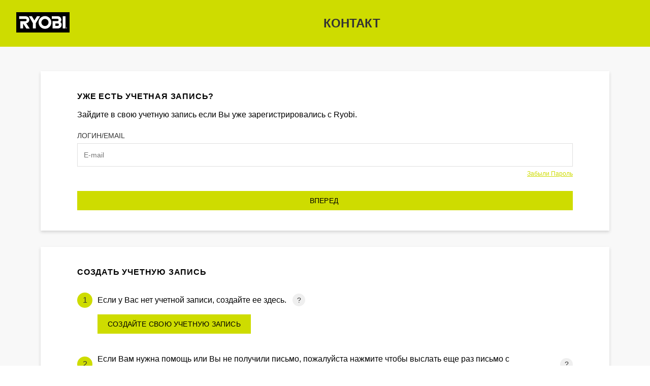

--- FILE ---
content_type: text/html;charset=UTF-8
request_url: https://contact.ryobitools.eu/ru-ua/home
body_size: 9714
content:
<!DOCTYPE html>
<html xmlns="http://www.w3.org/1999/xhtml">
<head><title>Ryobi - Ryobi</title>
<!-- Standard Meta -->
<meta charset="utf-8" />
<meta http-equiv="X-UA-Compatible" content="IE=edge,chrome=1" />
<meta name="viewport" content="width=device-width, initial-scale=1.0, maximum-scale=1.0" />
<meta name="_csrf" content="6e6e59a8-8345-44c6-a537-43981b8bd6c0" />
<meta name="_csrf_header" content="X-CSRF-TOKEN" />
<link rel="apple-touch-icon" sizes="57x57" href="https://dfx5yarxfn3yb.cloudfront.net/sites/images/favicon/apple-icon-57x57.png" />
<link rel="apple-touch-icon" sizes="60x60" href="https://dfx5yarxfn3yb.cloudfront.net/sites/images/favicon/apple-icon-60x60.png" />
<link rel="apple-touch-icon" sizes="72x72" href="https://dfx5yarxfn3yb.cloudfront.net/sites/images/favicon/apple-icon-72x72.png" />
<link rel="apple-touch-icon" sizes="76x76" href="https://dfx5yarxfn3yb.cloudfront.net/sites/images/favicon/apple-icon-76x76.png" />
<link rel="apple-touch-icon" sizes="114x114" href="https://dfx5yarxfn3yb.cloudfront.net/sites/images/favicon/apple-icon-114x114.png" />
<link rel="apple-touch-icon" sizes="120x120" href="https://dfx5yarxfn3yb.cloudfront.net/sites/images/favicon/apple-icon-120x120.png" />
<link rel="apple-touch-icon" sizes="144x144" href="https://dfx5yarxfn3yb.cloudfront.net/sites/images/favicon/apple-icon-144x144.png" />
<link rel="apple-touch-icon" sizes="152x152" href="https://dfx5yarxfn3yb.cloudfront.net/sites/images/favicon/apple-icon-152x152.png" />
<link rel="apple-touch-icon" sizes="180x180" href="https://dfx5yarxfn3yb.cloudfront.net/sites/images/favicon/apple-icon-180x180.png" />
<link rel="icon" type="image/png" sizes="192x192" href="https://dfx5yarxfn3yb.cloudfront.net/sites/images/favicon/android-icon-192x192.png" />
<link rel="icon" type="image/png" sizes="32x32" href="https://dfx5yarxfn3yb.cloudfront.net/sites/images/favicon/favicon-32x32.png" />
<link rel="icon" type="image/png" sizes="96x96" href="https://dfx5yarxfn3yb.cloudfront.net/sites/images/favicon/favicon-96x96.png" />
<link rel="icon" type="image/png" sizes="16x16" href="https://dfx5yarxfn3yb.cloudfront.net/sites/images/favicon/favicon-16x16.png" />
<link rel="manifest" href="https://dfx5yarxfn3yb.cloudfront.net/sites/images/favicon/manifest.json" />
<meta name="msapplication-TileColor" content="#ffffff" />
<meta name="msapplication-TileImage" href="https://dfx5yarxfn3yb.cloudfront.net/sites/images/favicon/ms-icon-144x144.png" />
<meta name="theme-color" content="#ffffff" />
<!-- Styles -->

<script type="text/javascript" src="/ruxitagentjs_ICANVfqru_10329260115094557.js" data-dtconfig="app=ea7c4b59f27d43eb|cuc=9gc7u4zo|owasp=1|mel=100000|featureHash=ICANVfqru|dpvc=1|lastModification=1769419799508|tp=500,50,0|rdnt=1|uxrgce=1|srbbv=2|agentUri=/ruxitagentjs_ICANVfqru_10329260115094557.js|reportUrl=/rb_bf38134qkc|rid=RID_1213502010|rpid=1242205788|domain=ryobitools.eu"></script><link rel="stylesheet" href="/webjars/jquery-ui/jquery-ui.min.css" />
<link rel="stylesheet" href="/webjars/jquery-ui/jquery-ui.structure.min.css" />
<link rel="stylesheet" href="/webjars/jquery-ui/jquery-ui.theme.min.css" />
<link rel="stylesheet" type="text/css" href="/css/jquery.dataTables.min.css" />
<link rel="stylesheet" type="text/css" href="/css/main.css" />
<link rel="stylesheet" type="text/css" href="https://services.postcodeanywhere.co.uk/css/address-3.91.css" />
<link rel="stylesheet" type="text/css" href="/css/main-RYO.css" />

<script type="text/javascript" src="/webjars/jquery/jquery.min.js"></script>
<script type="text/javascript" src="/webjars/jquery-ui/jquery-ui.min.js"></script>
<script type="text/javascript" src="/js/jquery.dataTables.min.js"></script>
<script type="text/javascript" src="/js/moment.min.js"></script>
<script type="text/javascript" src="/js/datetime-moment.js"></script>
<script type="text/javascript" src="/js/jquery.tablesorter.min.js"></script>

<script type="text/javascript" src="https://services.postcodeanywhere.co.uk/js/address-3.91.js"></script>
<script type="text/javascript" src="/js/supermask.js"></script>
<script type="text/javascript" src="/js/custom.js"></script>

<script type="text/javascript" src="/js/main.js"></script>

<script type="text/javascript" src="//webservice.ttigroup.eu/maintenance/notification.js" async defer></script>


</head>
<body>
	<main class="netc-landing-page">
	<div>
<header class="netc-header">
  <div class="netc-header__logo-wrapper--milwaukee pointer" onclick="document.location='/'">
    <svg xmlns="http://www.w3.org/2000/svg" viewBox="0 0 158 70.645">
      <path
        data-name="Path 3902"
        d="M.012 70.645l65.5-25.172-3.112 6.461 56.4-19.277-2.42 5.218L158 22.068l-55.351 28.049 3.483-6.767-60.97 22.707L49.2 58.3zm10.71-19.53l3.7-31.1L0 26.944l21.123-17.8-.843 8.315 6.155-5.223 3.092 3.479 7.219-6.09 3.606 3.972-3.907 33.655-4.771-3.524 3.243-27.658-.888-.876-4.143 3.512c-.721 6.131-3.728 31.841-3.76 32.118-.289-.2-4.775-3.544-4.775-3.544l3.357-28.362-.892-.88-4.176 3.525v.065c-.191 1.548-3.76 30.032-4.131 33-.375-.251-4.787-3.514-4.787-3.514zm29.507-8.8l2.3-17.733 4.995-1.018-2.07 15.3 1.238 1.022 2.481-3.418 3.015-25.1 4.881-.79-3.225 26.115 1.463 1.186 2.073-2.815 1.674-13.888 5-1.047L62.187 35.4l1.572 1.393 1.475-1.959 1.915-15.167 4.986-1.218-1.862 14.58 1.874 1.556 1.1-1.19 2.009-15.505 3.992-.864-1.988 14.819-6.46 7.028-3.74-3.292-4.6 6.09-4.66-4.057-4.351 5.915-4.518-3.614-4.318 5.838zm38.665-10.482l1.4-11.077 4.856-6.2 3.459 1.67.11-1.055 4.955-1.071-1.711 13.578 1 .884 2.3-2.921 1.536-12.156 4.958-.99-1.65 13 .925.815 2.2-2.648 1.535-11.862 4.921-1.124-1.662 13.106.652.55 2.77-3.039L114 .631 118.569 0l-1.512 12.063 6.327-5.386 3.817-.55-8.4 7.663 3.748 7.406 2.387-2.31 1.128-8.836 5.361-4.567 5.874 7.1L130 16.6l-.322 2.505 1.572 1.287 6.567-3.622 1.161-9.309 4.933-4.31 5.406 6.7-6.706 3.8-.3 2.363 1.438 1.206 7.41-4.184-.257 2-9.288 5.434-2.583-2.233-10.106 5.583-3.389-2.856-5.231 5.1-3.939-8.091-1.133 9.081-3.748-2.974-4.925 5.35-3.63-3.157-3.821 5-3.467-3.047-4.042 5.188-3.7-3.145-4.31 5.557zm6.184-1.279l2.013-2.473 1.255-9.92-2.706-1.438L84 29.625zm45.261-16.589l2.925-1.609-2.364-2.742zm12.584-2.807l2.689-1.52-2.172-2.586zm-99.439 5.528l4.986-.843-.627 4.787-4.978.941zM146.646 3.055a2.047 2.047 0 112.054 2.029 2.021 2.021 0 01-2.054-2.029zm.412 0a1.638 1.638 0 103.275 0 1.638 1.638 0 10-3.275 0zm2.242 1.178l-.619-1.01h-.391v1.01h-.367V1.9h.892c.55 0 .823.2.823.66a.6.6 0 01-.607.64l.66 1.031zm-1.023-1.312h.42c.293 0 .566-.021.566-.379 0-.289-.261-.342-.505-.342h-.481z"
        fill="#fff"
      ></path>
    </svg>
  </div>
  <div class="netc-header__logo-wrapper--ryobi pointer" onclick="document.location='/'">
    <svg
      data-name="RYOBI Logo 2021 - Black"
      xmlns="http://www.w3.org/2000/svg"
      viewBox="0 0 104 39.627"
    >
      <g data-name="Group 32450">
        <path data-name="Rectangle 25911" d="M0 0h104v39.626H0z"></path>
        <path
          data-name="Rectangle 25912"
          fill="none"
          d="M0 0h104v39.627H0z"
        ></path>
        <path
          data-name="Path 4522"
          d="M40.491 7.924l-5.089 8.077-4.789-8.055-5.917-.024 7.752 13.459-.006 10.3h5.6l.007-10.172 8.363-13.558z"
          fill="#fff"
        ></path>
        <path
          data-name="Rectangle 25913"
          fill="#fff"
          d="M90.668 7.925h5.407V31.7h-5.407z"
        ></path>
        <path
          data-name="Path 4523"
          d="M56.029 27.021a7.009 7.009 0 117.011-7.008 7.011 7.011 0 01-7.011 7.008m0-19.429a12.42 12.42 0 1012.42 12.421 12.422 12.422 0 00-12.42-12.421"
          fill="#fff"
        ></path>
        <path
          data-name="Path 4524"
          d="M80.767 26.731h-4.6v-4.748h4.6a2.374 2.374 0 110 4.747m5.108-7.467a6.653 6.653 0 00-5-11.347l-11.629.007-.009 5.006 11.289.015a2.186 2.186 0 010 4.371h-9.771l.01 14.362h9.805a9.893 9.893 0 002.766-.18 7.343 7.343 0 005.168-6.728 5.285 5.285 0 00.033-.614c-.2-2.331-1.025-3.981-2.658-4.892"
          fill="#fff"
        ></path>
        <path
          data-name="Path 4525"
          d="M18.589 7.932a6.9 6.9 0 01.909 13.738l6.673 10.172H19.75l-6.474-9.771v9.753H7.922V17.471h10.265a2.187 2.187 0 000-4.373l-12.584-.007V7.93H18.589"
          fill="#fff"
        ></path>
        <path
          data-name="Rectangle 25914"
          fill="none"
          d="M0 0h104v39.627H0z"
        ></path>
        <path
          data-name="Path 4526"
          d="M97.957 30.722v-.285h.088c.141 0 .208.043.208.147s-.064.139-.192.139zm-.293.6h.293v-.424h.085l.2.424h.322l-.237-.469a.291.291 0 00.226-.288c0-.2-.154-.308-.46-.308h-.429zm.41.282a.8.8 0 01-.791-.794.8.8 0 01.24-.572.77.77 0 01.554-.224.8.8 0 01.559 1.361.805.805 0 01-.562.229m0 .178a.987.987 0 00.684-.282.939.939 0 00.288-.69.963.963 0 00-.972-.972.94.94 0 00-.674.274.978.978 0 00-.3.7.964.964 0 00.279.676.952.952 0 00.69.3"
          fill="#fff"
        ></path>
      </g>
    </svg>
  </div>
  <div class="netc-header__logo-wrapper--aeg pointer" onclick="document.location='/'">
    <svg xmlns="http://www.w3.org/2000/svg" viewBox="0 0 95 36.599">
      <path
        data-name="Path 3921"
        d="M80.71 36.599c-1.081-.284-2.161-.581-3.246-.851a16.729 16.729 0 01-12.607-15.039c-.442-4.9.33-9.462 3.135-13.551A14.525 14.525 0 0179.164.482C83.755.136 88.381.219 92.992.117a1.792 1.792 0 01.362.1c-.52 1.344-1.012 2.677-1.569 3.979-.066.156-.485.213-.741.215-2.154.016-4.307 0-6.461 0-5.561 0-8.45 2.249-9.888 7.748a22.623 22.623 0 00.564 13.9 9.128 9.128 0 009.049 6.36 20.426 20.426 0 002.163-.3V20.028h-5.764c.558-1.384 1.039-2.651 1.6-3.884.087-.2.519-.32.791-.322q5.95-.016 11.9.016V34.35l-7.86 1.851c-.554.13-1.107.265-1.661.4z"
        fill="#fff"
      ></path>
      <path
        data-name="Path 3922"
        d="M9.586.107h1.287C13.167.078 15.464.065 17.75.001a1.7 1.7 0 011.855 1.167q6.488 17.012 12.99 34.021c.08.209.128.433.219.754h-4.638c-1.3 0-2.606-.033-3.91 0a1.1 1.1 0 01-1.207-.834c-.8-2.175-1.653-4.326-2.428-6.52a1.513 1.513 0 00-1.661-1.2q-4.931.088-9.861 0a1.531 1.531 0 00-1.689 1.187c-.765 2.144-1.634 4.22-2.406 6.352a1.339 1.339 0 01-1.515 1.028c-1.127-.054-2.258-.014-3.5-.014.3-.853.539-1.611.828-2.348Q6.049 20.238 11.284 6.885a3.165 3.165 0 00-.031-2.564c-.588-1.359-1.094-2.752-1.667-4.214zm8.918 23.049L14.03 11.603 9.509 23.156z"
        fill="#fff"
      ></path>
      <path
        data-name="Path 3923"
        d="M62.151 31.645c-.551 1.384-.974 2.568-1.513 3.7a1.335 1.335 0 01-.986.559c-1.214.067-2.435.026-3.652.026H37.342V.306h24.395c-.51 1.256-.967 2.511-1.562 3.689-.139.273-.77.4-1.177.407-3.938.029-7.875.017-11.813.017h-1v11.23h12.714c-.51 1.339-.932 2.6-1.5 3.762a1.536 1.536 0 01-1.19.542c-3.031.045-6.063.024-9.093.024h-.933v11.668z"
        fill="#fff"
      ></path>
    </svg>
  </div>
  <h1 class="netc-header__title">
  		Контакт
		
		
  </h1>
  
</header>
</div>
	<div>
	
	
	
	
</div>
	<div>
		
		
		<section class="netc-landing-page__content netc-landing-page__content--split">
			<div>

<script>
/*<![CDATA[*/
var ssoLogoutLinkForLogin = "https:\/\/auth.ryobitools.eu\/logout";
var ssoLinkForLogin = "";// populated by checkSsoForLogin()

$(function () {
  document.getElementById("input_recover_email")?.addEventListener("keypress", function(event) {
    if (event.key === "Enter") {
      event.preventDefault();
      check_form_password();
    }
  });
  document.getElementById("input_login")?.addEventListener("keypress", function(event) {
    if (event.key === "Enter") {
      event.preventDefault();
      checkSsoForLogin();
    }
  });
})

function getXMLHTTPssoForLogin() {
	var xhr = null;
	if (window.XMLHttpRequest) {
		xhr = new XMLHttpRequest();
	} else if (window.ActiveXObject) {
		try {
			xhr = new ActiveXObject("Msxml2.XMLHTTP");
		} catch (e) {
			try {
				xhr = new ActiveXObject("Microsoft.XMLHTTP");
			} catch (e1) {
				xhr = null;
			}
		}
	} else {
		alert("XmlHttpRequest could not be created");
	}
	return xhr;
}

//forcibly request SSO logout before redirecting to external page
function checkSsoStateForLogin() {
	/*
	var _xmlHttp = null;
	if (_xmlHttp && _xmlHttp.readyState != 0) {
		_xmlHttp.abort();
	}
	_xmlHttp = getXMLHTTPssoForLogin();

	if (_xmlHttp) {
		_xmlHttp.open("GET", ssoLogoutLinkForLogin, true);
		_xmlHttp.onreadystatechange = function() {
			if (_xmlHttp.readyState == 4 && _xmlHttp.status == 200) {
				document.location = ssoLinkForLogin; 
			}
		};
		 
		_xmlHttp.send(null);
	}
	*/
	document.location = ssoLinkForLogin; 
}

// check if the username is eligible for SSO or not, and decide which action to take next
function checkSsoForLogin() {
	
	$('.field_warn').each(function(index) {
		$(this).hide();
	});

	var login = $('#input_login').val();

	if (login.length == 0) {
		$('#input_login').focus();
		return;
	}
	
	var _xmlHttp = null;
	if (_xmlHttp && _xmlHttp.readyState != 0) {
		_xmlHttp.abort();
	}
	_xmlHttp = getXMLHTTPssoForLogin();

	if (_xmlHttp) {
		document.getElementById("loginBlockSsoSend").style.display = "none";
		document.getElementById("loginBlockSsoWait").style.display = "block";
		
		_xmlHttp.open("GET", "/ajax/sso-check?username="+encodeURIComponent(login), true);
		_xmlHttp.onreadystatechange = function() {
			if (_xmlHttp.readyState == 4 && _xmlHttp.status == 200) {
				if(_xmlHttp.responseText=="local") {
					document.getElementById("loginBlockSsoWait").style.display = "none";
					document.getElementById("loginBlockPassword").style.display = "block";
					document.getElementById("loginBlockSubmit").style.display = "block";
				} else {
					ssoLinkForLogin = _xmlHttp.responseText;
					checkSsoStateForLogin();
				}
			}
		};
		 
		_xmlHttp.send(null);
	}
}

// send password reset request
function resetSso(url) {
	var _xmlHttp = null;
	if (_xmlHttp && _xmlHttp.readyState != 0) {
		_xmlHttp.abort();
	}
	_xmlHttp = getXMLHTTPssoForLogin();

	if (_xmlHttp) {
		_xmlHttp.open("GET", url, true);
		_xmlHttp.onreadystatechange = function() {
			if (_xmlHttp.readyState == 4 && _xmlHttp.status == 200) {
				alert(_xmlHttp.responseText); 
			}
		};
		 
		_xmlHttp.send(null);
	}
}

//Check forgotten password form
function check_form_password() {
	var erreur = false;
	var focus = true;

	$('.field_warn').each(function(index) {
		$(this).hide();
	});

	var input_recover_email = $('#input_recover_email').val();

	if (input_recover_email.length == 0) {
		$('#input_recover_email').focus();
		focus = false;
		erreur = true;
	}

	if (erreur)
		return false;
	else {
		var _xmlHttp = null;
		if (_xmlHttp && _xmlHttp.readyState != 0) {
			_xmlHttp.abort();
		}
		_xmlHttp = getXMLHTTPssoForLogin();

		if (_xmlHttp) {
			_xmlHttp.open("GET", "/ajax/sso-check?context=password&username="+encodeURIComponent(input_recover_email), true);
			_xmlHttp.onreadystatechange = function() {
				if (_xmlHttp.readyState == 4 && _xmlHttp.status == 200) {
					if(_xmlHttp.responseText=="local") {
						$('#input_password').val(" ");
						$('#input_login').val(" ");
						$('#login').submit();
					} else {
						resetSso(_xmlHttp.responseText); 
					}
				}
			};
			 
			_xmlHttp.send(null);
		}
	}
}

//Check login form
function check_form_login() {
	var erreur = false;
	var focus = true;

	$('.field_warn').each(function(index) {
		$(this).hide();
	});

	var login = $('#input_login').val();

	if (login.length == 0) {
		$('#input_login').focus();
		erreur = true;
		focus = false;
	}

	var passwd = $('#input_password').val();

	if (passwd.length == 0) {
		if (focus) {
			$('#input_password').focus();
		}
		erreur = true;
	}

	if (erreur)
		return false;
	else
		return true;
}

function get_password() {
	$('#forgotten_password').show();
	$('#input_recover_email').focus();
}
/*]]>*/
</script>
<div class="netc-form netc-form--login">
  <h1 class="netc-form__title">Уже есть учетная запись?</h1>
  <p class="netc-form__description">
    Зайдите в свою учетную запись если Вы уже зарегистрировались с Ryobi.
  </p>
  <form method="post" action="./login" id="login" onsubmit="return check_form_login();"><input type="hidden" name="_csrf" value="6e6e59a8-8345-44c6-a537-43981b8bd6c0"/>
  
  <div class="netc-form__field">
    <div class="netc-textbox">
      <input
        type="text"
        class="netc-textbox__input"
        name="login"
        id="input_login"
        placeholder="E-mail"
        autocomplete="email"
        value=""
      />
      <label for="login" class="netc-textbox__label">логин/Email</label>
    </div>
  </div>
  <button type="button" class="netc-form--login__forgotten-password-btn" onclick="get_password()">Забыли Пароль</button>
  <button type="button"
    class="netc-button netc-button--primary netc-button--medium netc-button--with-icon"
    id="loginBlockSsoSend"
    onclick="checkSsoForLogin()"
  >
    Вперед
    <svg xmlns="http://www.w3.org/2000/svg" viewBox="0 0 29.674 22.309">
      <defs>
        <clipPath id="arrow_svg__a">
          <path
            data-name="Rectangle 24814"
            fill="none"
            stroke="currentcolor"
            d="M0 0h22.309v29.674H0z"
          ></path>
        </clipPath>
      </defs>
      <g data-name="Group 1636">
        <g
          data-name="Group 1634"
          clip-path="url(#arrow_svg__a)"
          transform="rotate(90 14.837 14.837)"
        >
          <path
            data-name="Path 2975"
            d="M11.101 28.714a.459.459 0 01-.427-.427V1.281a.427.427 0 11.854 0v27.006a.459.459 0 01-.427.427zm0 0"
            fill="none"
            stroke="currentcolor"
          ></path>
        </g>
        <g
          data-name="Group 1635"
          clip-path="url(#arrow_svg__a)"
          transform="rotate(90 14.837 14.837)"
        >
          <path
            data-name="Path 2976"
            d="M21.882 12.382a.392.392 0 01-.32-.107L11.097 1.814.748 12.168a.4.4 0 01-.64 0 .4.4 0 010-.64L10.781.854a.534.534 0 01.64 0l10.676 10.674a.4.4 0 010 .64.23.23 0 01-.213.213zm0 0"
            fill="none"
            stroke="currentcolor"
          ></path>
        </g>
      </g>
    </svg>
  </button>
  <button type="button"
    class="netc-button netc-button--primary netc-button--medium netc-button--with-icon"
    id="loginBlockSsoWait"
    style="display:none;"
  >
    Checking...
    <svg xmlns="http://www.w3.org/2000/svg" viewBox="0 0 29.674 22.309">
      <defs>
        <clipPath id="arrow_svg__a">
          <path
            data-name="Rectangle 24814"
            fill="none"
            stroke="currentcolor"
            d="M0 0h22.309v29.674H0z"
          ></path>
        </clipPath>
      </defs>
      <g data-name="Group 1636">
        <g
          data-name="Group 1634"
          clip-path="url(#arrow_svg__a)"
          transform="rotate(90 14.837 14.837)"
        >
          <path
            data-name="Path 2975"
            d="M11.101 28.714a.459.459 0 01-.427-.427V1.281a.427.427 0 11.854 0v27.006a.459.459 0 01-.427.427zm0 0"
            fill="none"
            stroke="currentcolor"
          ></path>
        </g>
        <g
          data-name="Group 1635"
          clip-path="url(#arrow_svg__a)"
          transform="rotate(90 14.837 14.837)"
        >
          <path
            data-name="Path 2976"
            d="M21.882 12.382a.392.392 0 01-.32-.107L11.097 1.814.748 12.168a.4.4 0 01-.64 0 .4.4 0 010-.64L10.781.854a.534.534 0 01.64 0l10.676 10.674a.4.4 0 010 .64.23.23 0 01-.213.213zm0 0"
            fill="none"
            stroke="currentcolor"
          ></path>
        </g>
      </g>
    </svg>
  </button>
  <div class="netc-form__field" id="loginBlockPassword" style="display:none;">
    <div class="netc-textbox">
      <input
        type="password"
        class="netc-textbox__input"
        name="password"
        id="input_password"
        placeholder="Пароль"
        autocomplete="password"
        value=""
      />
      <label for="password" class="netc-textbox__label">Пароль</label>
    </div>
  </div>
  <button
    type="submit"
    class="netc-button netc-button--primary netc-button--medium netc-button--with-icon"
    id="loginBlockSubmit" style="display:none;"
  >
    ЛОГИН
    <svg xmlns="http://www.w3.org/2000/svg" viewBox="0 0 29.674 22.309">
      <defs>
        <clipPath id="arrow_svg__a">
          <path
            data-name="Rectangle 24814"
            fill="none"
            stroke="currentcolor"
            d="M0 0h22.309v29.674H0z"
          ></path>
        </clipPath>
      </defs>
      <g data-name="Group 1636">
        <g
          data-name="Group 1634"
          clip-path="url(#arrow_svg__a)"
          transform="rotate(90 14.837 14.837)"
        >
          <path
            data-name="Path 2975"
            d="M11.101 28.714a.459.459 0 01-.427-.427V1.281a.427.427 0 11.854 0v27.006a.459.459 0 01-.427.427zm0 0"
            fill="none"
            stroke="currentcolor"
          ></path>
        </g>
        <g
          data-name="Group 1635"
          clip-path="url(#arrow_svg__a)"
          transform="rotate(90 14.837 14.837)"
        >
          <path
            data-name="Path 2976"
            d="M21.882 12.382a.392.392 0 01-.32-.107L11.097 1.814.748 12.168a.4.4 0 01-.64 0 .4.4 0 010-.64L10.781.854a.534.534 0 01.64 0l10.676 10.674a.4.4 0 010 .64.23.23 0 01-.213.213zm0 0"
            fill="none"
            stroke="currentcolor"
          ></path>
        </g>
      </g>
    </svg>
  </button>
  <div
    class="netc-form--login__forgotten-password-wrapper netc-form--login__forgotten-password-wrapper--hidden"
    id="forgotten_password"
    style="display: none;"
  >
    <h1 class="netc-form__title">Забыли Пароль</h1>
    <p class="netc-form__description">Введите Ваш адрес электронной  почты В короткие сроки Вы получите уведомление с номером клиента и паролем</p>
    <div class="netc-form__field">
      <div class="netc-textbox">
        <input
          type="text"
          class="netc-textbox__input"
          name="forgottenMail"
          id="input_recover_email"
          placeholder="E-mail"
          autocomplete="email"
        />
        <label for="recover_email" class="netc-textbox__label">E-mail</label>
      </div>
    </div>
    <button
      type="button"
      class="netc-button netc-button--primary netc-button--medium netc-button--with-icon"
      id="forgotten_password_submit_btn"
      onclick="check_form_password()"
    >
      Запросить пароль
      <svg xmlns="http://www.w3.org/2000/svg" viewBox="0 0 29.674 22.309">
        <defs>
          <clipPath id="arrow_svg__a">
            <path
              data-name="Rectangle 24814"
              fill="none"
              stroke="currentcolor"
              d="M0 0h22.309v29.674H0z"
            ></path>
          </clipPath>
        </defs>
        <g data-name="Group 1636">
          <g
            data-name="Group 1634"
            clip-path="url(#arrow_svg__a)"
            transform="rotate(90 14.837 14.837)"
          >
            <path
              data-name="Path 2975"
              d="M11.101 28.714a.459.459 0 01-.427-.427V1.281a.427.427 0 11.854 0v27.006a.459.459 0 01-.427.427zm0 0"
              fill="none"
              stroke="currentcolor"
            ></path>
          </g>
          <g
            data-name="Group 1635"
            clip-path="url(#arrow_svg__a)"
            transform="rotate(90 14.837 14.837)"
          >
            <path
              data-name="Path 2976"
              d="M21.882 12.382a.392.392 0 01-.32-.107L11.097 1.814.748 12.168a.4.4 0 01-.64 0 .4.4 0 010-.64L10.781.854a.534.534 0 01.64 0l10.676 10.674a.4.4 0 010 .64.23.23 0 01-.213.213zm0 0"
              fill="none"
              stroke="currentcolor"
            ></path>
          </g>
        </g>
      </svg>
    </button>
  </div>
  </form>
</div>

</div>
			<div>

<div class="netc-form netc-form--create-account">
  <h1 class="netc-form__title">Создать учетную запись</h1>
  <div class="netc-form--create-account__subsection">
    <h3 class="netc-form--create-account__subsection__title">
      <span data-value="1"></span>
     Если у Вас нет учетной записи, создайте ее здесь.
      <button class="netc-form--create-account__subsection__help-btn" onclick="ncShowPopUp('first_subsection_modal')"></button>
    </h3>
    <div class="netc-form--create-account__subsection__content">
    <script>
	/*<![CDATA[*/
		var ssoLogoutLinkForCreateAccount = "https:\/\/auth.ryobitools.eu\/logout";
		var ssoLinkForCreateAccount = "https:\/\/auth.ryobitools.eu\/authorize?redirect_uri=https:\/\/contact.ryobitools.eu\/sso-callback\u0026client_id=huIPCRVSFOwnCLLaXr2JWr8CJbNLeFZ5\u0026screen_hint=signup\u0026ui_locales=ru-UA\u0026scope=openid%20email%20profile\u0026response_type=code\u0026state=contact%7Cru%7Cua";
		
		function getXMLHTTPssoForCreateAccount() {
			var xhr = null;
			if (window.XMLHttpRequest) {
				xhr = new XMLHttpRequest();
			} else if (window.ActiveXObject) {
				try {
					xhr = new ActiveXObject("Msxml2.XMLHTTP");
				} catch (e) {
					try {
						xhr = new ActiveXObject("Microsoft.XMLHTTP");
					} catch (e1) {
						xhr = null;
					}
				}
			} else {
				alert("XmlHttpRequest could not be created");
			}
			return xhr;
		}
		
		// forcibly request SSO logout before creating a new account
		function checkSsoStateForCreateAccount() {
			/*
			var _xmlHttp = null;
			if (_xmlHttp && _xmlHttp.readyState != 0) {
				_xmlHttp.abort();
			}
			_xmlHttp = getXMLHTTPssoForCreateAccount();

			if (_xmlHttp) {
				_xmlHttp.open("GET", ssoLogoutLinkForCreateAccount, true);
				_xmlHttp.onreadystatechange = function() {
					if (_xmlHttp.readyState == 4 && _xmlHttp.status == 200) {
						document.location = ssoLinkForCreateAccount; 
					}
				};
				 
				_xmlHttp.send(null);
			}
			*/
			document.location = ssoLinkForCreateAccount;
		}
	/*]]>*/
	</script>
    <button type="button"
        class="netc-button netc-button--primary netc-button--medium netc-button--with-icon"
        id="create_end_user_account_btn"
        onclick="checkSsoStateForCreateAccount()"
      >
        Создайте свою учетную запись
        <svg xmlns="http://www.w3.org/2000/svg" viewBox="0 0 29.674 22.309">
          <defs>
            <clipPath id="arrow_svg__a">
              <path
                data-name="Rectangle 24814"
                fill="none"
                stroke="currentcolor"
                d="M0 0h22.309v29.674H0z"
              ></path>
            </clipPath>
          </defs>
          <g data-name="Group 1636">
            <g
              data-name="Group 1634"
              clip-path="url(#arrow_svg__a)"
              transform="rotate(90 14.837 14.837)"
            >
              <path
                data-name="Path 2975"
                d="M11.101 28.714a.459.459 0 01-.427-.427V1.281a.427.427 0 11.854 0v27.006a.459.459 0 01-.427.427zm0 0"
                fill="none"
                stroke="currentcolor"
              ></path>
            </g>
            <g
              data-name="Group 1635"
              clip-path="url(#arrow_svg__a)"
              transform="rotate(90 14.837 14.837)"
            >
              <path
                data-name="Path 2976"
                d="M21.882 12.382a.392.392 0 01-.32-.107L11.097 1.814.748 12.168a.4.4 0 01-.64 0 .4.4 0 010-.64L10.781.854a.534.534 0 01.64 0l10.676 10.674a.4.4 0 010 .64.23.23 0 01-.213.213zm0 0"
                fill="none"
                stroke="currentcolor"
              ></path>
            </g>
          </g>
        </svg>
      </button>
      
      
    </div>
  </div>
  <div class="netc-form--create-account__subsection">
    <h3 class="netc-form--create-account__subsection__title">
      <span data-value="2"></span>
      Если Вам нужна помощь или Вы не получили письмо, пожалуйста нажмите чтобы выслать еще раз письмо с подтверждением.
      <button class="netc-form--create-account__subsection__help-btn" onclick="ncShowPopUp('second_subsection_modal')"></button>
    </h3>
    <div class="netc-form--create-account__subsection__content">
      <button
        type="button"
        class="netc-button netc-button--primary netc-button--medium netc-button--with-icon"
        id="resend_email_btn"
        onclick="get_password()"
      >
        Отправить письмо еще раз
        <svg xmlns="http://www.w3.org/2000/svg" viewBox="0 0 29.674 22.309">
          <defs>
            <clipPath id="arrow_svg__a">
              <path
                data-name="Rectangle 24814"
                fill="none"
                stroke="currentcolor"
                d="M0 0h22.309v29.674H0z"
              ></path>
            </clipPath>
          </defs>
          <g data-name="Group 1636">
            <g
              data-name="Group 1634"
              clip-path="url(#arrow_svg__a)"
              transform="rotate(90 14.837 14.837)"
            >
              <path
                data-name="Path 2975"
                d="M11.101 28.714a.459.459 0 01-.427-.427V1.281a.427.427 0 11.854 0v27.006a.459.459 0 01-.427.427zm0 0"
                fill="none"
                stroke="currentcolor"
              ></path>
            </g>
            <g
              data-name="Group 1635"
              clip-path="url(#arrow_svg__a)"
              transform="rotate(90 14.837 14.837)"
            >
              <path
                data-name="Path 2976"
                d="M21.882 12.382a.392.392 0 01-.32-.107L11.097 1.814.748 12.168a.4.4 0 01-.64 0 .4.4 0 010-.64L10.781.854a.534.534 0 01.64 0l10.676 10.674a.4.4 0 010 .64.23.23 0 01-.213.213zm0 0"
                fill="none"
                stroke="currentcolor"
              ></path>
            </g>
          </g>
        </svg>
      </button>
    </div>
  </div>
</div>
<div class="netc-modal netc-modal--hidden" id="first_subsection_modal">
  <div class="netc-modal__background"></div>
  <div class="netc-modal__content-wrapper">
    <div class="netc-modal__content">
    	
		<p>Ответы на вопросы, которые Вы задаете команде Ryobi будут точнее, если Вы создадите свою учетную запись.<br/><br/>Ваша персональная учетная запись может быть использована для ответов в будущем. Учетная запись позволит Вам видеть ранее заданные вопросы, ответы на них и оперативно связаться с нами при необходимости.<br/><br/>Для продолжения, пожалуйста заполните форму регистрации учетной записи.<br/><br/>Вашим логином будет Ваш адрес электронной почты. Пароль Вы выбираете сами.<br/><br/>После подачи формы регистрации для создания учетной записи Вы получите письмо для активации Вашей учетной записи.  </p>
		
    	
		<br/><br/>
		<a id="formLink" href="javascript:void(0);" onclick="showContactForm();">Если Вы не получили e-mail для активации, нажмите здесь</a>
		<div id="emailDiv" style="display:none;">
			<div class="netc-form__description">
				<b>Перед отправкой сообщения пожалуйста убедитесь, что наше сообщение не попало в папку "спам"</b>
			</div>
			<div class="netc-form__field">
				<div class="netc-textbox">
					<input type="text" name="name" id="name" class="netc-textbox__input" placeholder="Имя"/>
					<span style="display: none;" class="input-group-addon field_warn" id="name_warn">
						<img alt="warn" src="https://dfx5yarxfn3yb.cloudfront.net/sites/images/icons/warning.png" />
					</span>
					<label for="name" class="netc-textbox__label">Имя</label>
				</div>
			</div>
			<div class="netc-form__field">
				<div class="netc-textbox">
					<input type="text" name="lastname" id="lastname" class="netc-textbox__input" placeholder="Фамилия"/>
					<span style="display: none;" class="input-group-addon field_warn" id="lastname_warn">
						<img alt="warn" src="https://dfx5yarxfn3yb.cloudfront.net/sites/images/icons/warning.png" />
					</span>
					<label for="lastname" class="netc-textbox__label">Фамилия</label>
				</div>
			</div>
			<div class="netc-form__field">
				<div class="netc-textbox">
					<input type="text" name="phone" id="phone" class="netc-textbox__input" placeholder="Телефон"/>
					<span style="display: none;" class="input-group-addon field_warn" id="phone_warn">
						<img alt="warn" src="https://dfx5yarxfn3yb.cloudfront.net/sites/images/icons/warning.png" />
					</span>
					<label for="phone" class="netc-textbox__label">Телефон</label>
				</div>
			</div>
			<div class="netc-form__field">
				<div class="netc-textbox">
					<input type="text" name="email" id="email" class="netc-textbox__input" autocomplete="email" placeholder="E-mail"/>
					<span style="display: none;" class="input-group-addon field_warn" id="email_warn">
						<img alt="warn" src="https://dfx5yarxfn3yb.cloudfront.net/sites/images/icons/warning.png" />
					</span>
					<label for="email" class="netc-textbox__label">E-mail</label>
				</div>
			</div>
			<div class="netc-form__field">
				<div class="netc-textbox">
					<textarea name="message" id="message" class="netc-textbox__input" placeholder="Ваше сообщение"></textarea>
					<span style="display: none;" class="input-group-addon field_warn" id="message_warn">
						<img alt="warn" src="https://dfx5yarxfn3yb.cloudfront.net/sites/images/icons/warning.png" />
					</span>
					<label for="message" class="netc-textbox__label">Ваше сообщение</label>
				</div>
			</div>
			<button type="button" id="sendBtn" class="netc-button netc-button--primary netc-button--medium netc-button--with-icon" onclick="sendMessage()">
				Отправить
			    <svg xmlns="http://www.w3.org/2000/svg" viewBox="0 0 29.674 22.309">
			      <defs>
			        <clipPath id="arrow_svg__a">
			          <path data-name="Rectangle 24814" fill="none" stroke="currentcolor" d="M0 0h22.309v29.674H0z"></path>
			        </clipPath>
			      </defs>
			      <g data-name="Group 1636">
			        <g data-name="Group 1634" clip-path="url(#arrow_svg__a)" transform="rotate(90 14.837 14.837)">
			          <path data-name="Path 2975" d="M11.101 28.714a.459.459 0 01-.427-.427V1.281a.427.427 0 11.854 0v27.006a.459.459 0 01-.427.427zm0 0" fill="none" stroke="currentcolor"></path>
			        </g>
			        <g data-name="Group 1635" clip-path="url(#arrow_svg__a)" transform="rotate(90 14.837 14.837)">
			          <path data-name="Path 2976" d="M21.882 12.382a.392.392 0 01-.32-.107L11.097 1.814.748 12.168a.4.4 0 01-.64 0 .4.4 0 010-.64L10.781.854a.534.534 0 01.64 0l10.676 10.674a.4.4 0 010 .64.23.23 0 01-.213.213zm0 0" fill="none" stroke="currentcolor"></path>
			        </g>
			      </g>
			    </svg>
			</button>
			<div id="sendResult" style="width:180px; margin-top:5px;"></div>
		</div>
    </div>
    <button
      type="button"
      class="netc-modal__content__close-btn"
      id="close_modal_btn"
      onclick="ncHidePopUp(this)"
    >
      <svg xmlns="http://www.w3.org/2000/svg" viewBox="0 0 24.242 24.243">
        <g
          data-name="Group 32533"
          fill="none"
          stroke="#000"
          stroke-linecap="round"
          stroke-width="3"
        >
          <path data-name="Line 1015" d="M2.121 2.121l20 20"></path>
          <path data-name="Line 1016" d="M22.121 2.121l-20 20"></path>
        </g>
      </svg>
    </button>
  </div>
</div>
<div class="netc-modal netc-modal--hidden" id="second_subsection_modal">
  <div class="netc-modal__background"></div>
  <div class="netc-modal__content-wrapper">
    <div class="netc-modal__content">
      <p>На данном сайте Вы можете получить более точный ответ зарегистрировав Ваши инструменты и максимально детализировав Ваш вопрос.<br/><br/>Мы свяжемся с Вами и ответим на Ваш вопрос на основе предоставленной информации.<br/><br/>  RYO:Before starting the registration process please ensure you have the following in front of you.<br/><b>Please note: if you purchased a multiple tool kit, each tool within the kit is required to be registered separately.<br/><ul><li>Please ensure you attach the correct and valid Proof of Purchase for the tool that you are requesting to be repaired under warranty. Failure to do so will result in a delay with the repair or the tool being returned unrepaired. <br/>Note: No other document, including a warranty extension certificate, is accepted as proof of the product being within the warranty period. </li><li>The rating plate attached to the product contains information required for the registration process</b>.</li></ul><br/>It is recommended that you electronically link your receipt (proof Of purchase) to the registration. This will support a paperless process and ensure that your proof of purchase is always available.  </p>
    </div>
    <button
      type="button"
      class="netc-modal__content__close-btn"
      id="close_modal_btn"
      onclick="ncHidePopUp(this)"
    >
      <svg xmlns="http://www.w3.org/2000/svg" viewBox="0 0 24.242 24.243">
        <g
          data-name="Group 32533"
          fill="none"
          stroke="#000"
          stroke-linecap="round"
          stroke-width="3"
        >
          <path data-name="Line 1015" d="M2.121 2.121l20 20"></path>
          <path data-name="Line 1016" d="M22.121 2.121l-20 20"></path>
        </g>
      </svg>
    </button>
  </div>
</div>

<script type="text/javascript">
/*<![CDATA[*/
	function get_password() {
		document.getElementById("forgotten_password").style.display = "block";
		$("#input_recover_email").focus();
	}
	
	function showContactForm(){
		document.getElementById('formLink').style.display = 'none';
		document.getElementById('emailDiv').style.display = 'block';
		$("#name").focus();
	}
    
	function sendMessage(){
		var nameVal = $("#name").val();
		var lastnameVal = $("#lastname").val();
		var phoneVal = $("#phone").val();
		var emailVal = $("#email").val();
		var messageVal = $("#message").val();
		var iconsPath = 'https://dfx5yarxfn3yb.cloudfront.net/sites/images/icons';
		
		var typemail = new RegExp("^.+@.+\..+$");
		
		if(nameVal && lastnameVal && phoneVal && emailVal && messageVal){
			if(typemail.test(emailVal)) {
				$("#sendResult").html("<img alt='loading' src='"+iconsPath+"/ajax-loader.gif' />&nbsp;");
				$("#sendBtn").hide();
				var token = $("meta[name='_csrf']").attr("content");
				var header = $("meta[name='_csrf_header']").attr("content");
				
				$.post('./ajax/send-message',
				{
					name: nameVal,
					lastname: lastnameVal,
					phone: phoneVal,
					email: emailVal,
					message: messageVal,
					brand: "Ryobi",
					territory: 39,
					_csrf : token,
					_csrf_header : header
				},
				function(data){
					if(data.indexOf("1")!=-1)
						$("#sendResult").html("\u0421\u043E\u043E\u0431\u0449\u0435\u043D\u0438\u0435 \u043E\u0442\u043F\u0440\u0430\u0432\u043B\u0435\u043D\u043E");
					else {
						$("#sendResult").html("\u041E\u0448\u0438\u0431\u043A\u0430 \u043F\u0440\u0438 \u043E\u0442\u043F\u0440\u0430\u0432\u043A\u0435 \u0441\u043E\u043E\u0431\u0449\u0435\u043D\u0438\u044F");
						$("#sendBtn").show();
					}
				}, 'text');
			} else {
				alert("\u041D\u0435\u043F\u0440\u0430\u0432\u0438\u043B\u044C\u043D\u044B\u0439 e-mail");
			}
		} else {
			alert("\u041F\u043E\u043B\u044F \u043E\u0431\u044F\u0437\u0430\u0442\u0435\u043B\u044C\u043D\u044B\u0435 \u0434\u043B\u044F \u0437\u0430\u043F\u043E\u043B\u043D\u0435\u043D\u0438\u044F");
		}
	}
	
	
/*]]>*/
</script>
</div>
		</section>
	</div>
	<div>
<footer class="netc-footer">
  <p class="netc-footer__anchor" >
  <script>document.write(new Date().getFullYear())</script> 
  &#169;Techtronic Industries
 </p>
  <a class="netc-footer__anchor" href="./legal-notice" target="_blank" rel="noreferrer">Официальное уведомление</a>
  <a class="netc-footer__anchor" href="./privacy-policy" target="_blank" rel="noreferrer">Политика конфиденциальности</a>
  <a  class="netc-footer__anchor" href="./warranty-conditions"  target="_blank" rel="noreferrer">Гарантийные условия</a>
  
</footer>
</div>
	</main>
</body>
</html>

--- FILE ---
content_type: text/css
request_url: https://contact.ryobitools.eu/css/main.css
body_size: 4193
content:
.netc-form{margin:0;padding:0;border:0;font-size:100%;font:inherit;vertical-align:baseline;box-sizing:border-box;display:flex;flex-direction:column;padding:32px 24px;width:100%;padding:16px 24px;background-color:#fff;box-sizing:border-box;box-shadow:0 3px 6px rgba(0,0,0,.15);font-family:Arial;font-size:16px;line-height:20px;color:#000}@media(min-width: 768px){.netc-form{padding:40px 72px}}@media(min-width: 1366px){.netc-form{padding:40px}}.netc-form__title{margin:0 0 16px;text-transform:uppercase;font-size:inherit;font-weight:600;letter-spacing:.05em}.netc-form__description{margin:0 0 24px;font-size:inherit}.netc-form__field{display:block;margin-bottom:24px}.netc-form__field--split{display:grid;gap:24px;grid-template-columns:1fr;margin-bottom:24px}@media(min-width: 768px){.netc-form__field--split{grid-template-columns:1fr 1fr}}.netc-button{align-items:center;border:0;outline:0;cursor:pointer;display:inline-flex;font-family:Arial;font-weight:500;justify-content:center;letter-spacing:.015em;line-height:1.2;min-width:48px;text-transform:uppercase;position:relative}.netc-button svg{display:none}.netc-button--primary{color:#000}.theme--milwaukee .netc-button--primary{background-color:#db011c;color:#fff}.theme--ryobi .netc-button--primary{background-color:#cedc00}.theme--aeg .netc-button--primary{background-color:#f48026}.netc-button--secondary{color:#333;background-color:transparent;box-shadow:rgba(0,0,0,.15) 0px 0px 0px 1px inset}.netc-button--with-icon svg{display:block;position:absolute;right:20px;top:50%;transform:translateY(-50%);opacity:0;transition:opacity .25s ease-in-out;height:13px}.netc-button--with-icon::after{content:"";display:inline-block;padding-right:0;height:0;width:0;transition:padding .25s ease-in-out}.netc-button--with-icon:hover::after{padding-right:30px}.netc-button--with-icon:hover svg{opacity:1}.netc-button--small{font-size:12px;padding:10px 16px}.netc-button--small svg{height:11px}.netc-button--medium{font-size:14px;padding:11px 20px}.netc-button--medium svg{height:12px}.netc-button--large{font-size:16px;padding:12px 24px}.netc-button--large svg{height:13px}.netc-checkbox{align-items:center;border:0;outline:0;cursor:pointer;color:#333;display:flex;justify-content:flex-start;font-family:Arial;font-weight:400;line-height:1.2;position:relative;width:100%}.netc-checkbox__label{display:block;font-size:14px;line-height:1em;position:relative}.netc-checkbox__label a{color:#333}@media(min-width: 1366px){.netc-checkbox__label{font-size:16px}}.netc-checkbox__input{display:block;font-size:14px;line-height:1em;padding:14px 12px;outline:0;border:1px solid #e0dfdf;border-radius:0;box-sizing:border-box;margin-right:16px}.netc-checkbox__input:required~.netc-checkbox__label::after{content:"*";display:inline-block;margin-left:4px}@media(min-width: 1366px){.netc-checkbox__input{font-size:16px}}.netc-select{align-items:flex-start;border:0;outline:0;cursor:pointer;color:#333;display:flex;flex-direction:column;font-family:Arial;font-weight:400;line-height:1.2;position:relative;width:100%}.netc-select__label{display:block;text-transform:uppercase;font-size:14px;line-height:1em;margin-bottom:8px;position:relative;order:1}@media(min-width: 1366px){.netc-select__label{font-size:16px}}.netc-select__input{display:block;font-size:14px;line-height:1em;padding:14px 12px;outline:0;border:1px solid #e0dfdf;border-radius:0;box-sizing:border-box;width:100%;order:2}.netc-select__input:required~.netc-select__label::after{content:"*";display:inline-block;margin-left:4px}@media(min-width: 1366px){.netc-select__input{font-size:16px}}.netc-textbox{align-items:flex-start;border:0;outline:0;cursor:pointer;color:#333;display:flex;flex-direction:column;font-family:Arial;font-weight:400;line-height:1.2;position:relative;width:100%}.netc-textbox__label{display:block;text-transform:uppercase;font-size:14px;line-height:1em;margin-bottom:8px;position:relative;order:1}@media(min-width: 1366px){.netc-textbox__label{font-size:16px}}.netc-textbox__input{display:block;font-size:14px;line-height:1em;padding:14px 12px;outline:0;border:1px solid #e0dfdf;border-radius:0;box-sizing:border-box;width:100%;order:2}.netc-textbox__input:required~.netc-textbox__label::after{content:"*";display:inline-block;margin-left:4px}@media(min-width: 1366px){.netc-textbox__input{font-size:16px}}.netc-header{display:flex;align-items:center;justify-content:flex-start;gap:24px;width:100%;padding:16px 24px;background-color:#333;color:#fff;box-sizing:border-box}.theme--milwaukee .netc-header{background-color:#db011c}.theme--aeg .netc-header{background-color:#f48026}.theme--ryobi .netc-header{background-color:#cedc00}@media(min-width: 768px){.netc-header{padding:24px 32px}}@media(min-width: 1366px){.netc-header{padding:24px 80px}}.netc-header__logo-wrapper--milwaukee{display:none}.netc-header__logo-wrapper--milwaukee svg{width:70px}@media(min-width: 768px){.netc-header__logo-wrapper--milwaukee svg{width:105px}}@media(min-width: 1366px){.netc-header__logo-wrapper--milwaukee svg{width:125px}}.theme--milwaukee .netc-header__logo-wrapper--milwaukee{display:block}.netc-header__logo-wrapper--ryobi{display:none}.netc-header__logo-wrapper--ryobi svg{width:87px}@media(min-width: 768px){.netc-header__logo-wrapper--ryobi svg{width:105px}}@media(min-width: 1366px){.netc-header__logo-wrapper--ryobi svg{width:140px}}.theme--ryobi .netc-header__logo-wrapper--ryobi{display:block}.netc-header__logo-wrapper--aeg{display:none}.netc-header__logo-wrapper--aeg svg{width:70px}@media(min-width: 768px){.netc-header__logo-wrapper--aeg svg{width:100px}}.theme--aeg .netc-header__logo-wrapper--aeg{display:block}.netc-header__title{font-family:Arial;font-size:16px;text-transform:uppercase;line-height:1em;margin:0;text-align:center;justify-self:center;width:100%}.theme--ryobi .netc-header__title{color:#333}@media(min-width: 768px){.netc-header__title{font-size:24px}}.netc-footer{display:flex;align-items:center;justify-content:flex-start;flex-direction:column;gap:12px;background-color:#000;box-sizing:border-box;color:#fff;font-family:Arial;font-size:12px;font-weight:400;padding:24px;width:100%}.theme--milwaukee .netc-footer{background-color:#000}.theme--aeg .netc-footer{background-color:#000}.theme--ryobi .netc-footer{background-color:#333}@media(min-width: 768px){.netc-footer{font-size:14px;padding:16px 32px;flex-direction:row;gap:24px}}@media(min-width: 1366px){.netc-footer{padding:16px 80px}}.netc-footer__text{font-weight:lighter;text-align:center}@media(min-width: 768px){.netc-footer__text{margin-right:24px}}.netc-footer__anchor{color:inherit;font-weight:bold;text-align:center;text-decoration:none;text-transform:uppercase}.netc-modal{position:fixed;top:0;left:0;width:100%;height:100vh;display:grid;place-items:center;padding:48px 16px;box-sizing:border-box;transition:opacity .3s ease-in-out;z-index:100}@media(min-width: 768px){.netc-modal{padding:48px 24px}}.netc-modal--hidden{opacity:0;pointer-events:none;visibility:hidden}.netc-modal--hidden .netc-modal__content-wrapper{transform:scale(0.8)}.netc-modal__background{position:absolute;inset:0;background-color:rgba(0,0,0,.75);z-index:-1}.netc-modal__content-wrapper{position:relative;background-color:#fff;padding:32px 24px;max-width:650px;max-height:100%;box-sizing:border-box;overflow:auto;transition:transform .3s ease-in-out}.netc-modal__content{font-family:Arial;font-size:14px}.netc-modal__content a{color:#333}@media(min-width: 768px){.netc-modal__content{font-size:16px}}.netc-modal__content__close-btn{margin:0;padding:0;border:0;font-size:100%;font:inherit;vertical-align:baseline;box-sizing:border-box;position:absolute;top:16px;right:16px;width:20px;height:20px;background:0;cursor:pointer;transition:transform .25s ease-in-out}.netc-modal__content__close-btn:hover{transform:scale(1.1)}.netc-password-strength-check{display:flex;align-items:center;box-sizing:border-box;font-family:Arial;font-size:14px;margin-bottom:16px;margin-top:-12px}.netc-password-strength-check__bar{width:min(100%,200px);height:14px;margin-left:8px;background-color:#f8f8f8;position:relative;display:flex;gap:2px;grid-template-columns:repeat(10, 1fr)}.netc-password-strength-check__bar[data-value="1"] .netc-password-strength-check__bar__item:nth-child(1){background-color:#ff0d0d}.netc-password-strength-check__bar[data-value="2"] .netc-password-strength-check__bar__item:nth-child(1),.netc-password-strength-check__bar[data-value="2"] .netc-password-strength-check__bar__item:nth-child(2){background-color:#ff0d0d}.netc-password-strength-check__bar[data-value="3"] .netc-password-strength-check__bar__item:nth-child(1),.netc-password-strength-check__bar[data-value="3"] .netc-password-strength-check__bar__item:nth-child(2),.netc-password-strength-check__bar[data-value="3"] .netc-password-strength-check__bar__item:nth-child(3){background-color:#ff8e15}.netc-password-strength-check__bar[data-value="4"] .netc-password-strength-check__bar__item:nth-child(1),.netc-password-strength-check__bar[data-value="4"] .netc-password-strength-check__bar__item:nth-child(2),.netc-password-strength-check__bar[data-value="4"] .netc-password-strength-check__bar__item:nth-child(3),.netc-password-strength-check__bar[data-value="4"] .netc-password-strength-check__bar__item:nth-child(4){background-color:#fab733}.netc-password-strength-check__bar[data-value="5"] .netc-password-strength-check__bar__item:nth-child(1),.netc-password-strength-check__bar[data-value="5"] .netc-password-strength-check__bar__item:nth-child(2),.netc-password-strength-check__bar[data-value="5"] .netc-password-strength-check__bar__item:nth-child(3),.netc-password-strength-check__bar[data-value="5"] .netc-password-strength-check__bar__item:nth-child(4),.netc-password-strength-check__bar[data-value="5"] .netc-password-strength-check__bar__item:nth-child(5){background-color:#fab733}.netc-password-strength-check__bar[data-value="6"] .netc-password-strength-check__bar__item:nth-child(1),.netc-password-strength-check__bar[data-value="6"] .netc-password-strength-check__bar__item:nth-child(2),.netc-password-strength-check__bar[data-value="6"] .netc-password-strength-check__bar__item:nth-child(3),.netc-password-strength-check__bar[data-value="6"] .netc-password-strength-check__bar__item:nth-child(4),.netc-password-strength-check__bar[data-value="6"] .netc-password-strength-check__bar__item:nth-child(5),.netc-password-strength-check__bar[data-value="6"] .netc-password-strength-check__bar__item:nth-child(6){background-color:#fab733}.netc-password-strength-check__bar[data-value="7"] .netc-password-strength-check__bar__item:nth-child(1),.netc-password-strength-check__bar[data-value="7"] .netc-password-strength-check__bar__item:nth-child(2),.netc-password-strength-check__bar[data-value="7"] .netc-password-strength-check__bar__item:nth-child(3),.netc-password-strength-check__bar[data-value="7"] .netc-password-strength-check__bar__item:nth-child(4),.netc-password-strength-check__bar[data-value="7"] .netc-password-strength-check__bar__item:nth-child(5),.netc-password-strength-check__bar[data-value="7"] .netc-password-strength-check__bar__item:nth-child(6),.netc-password-strength-check__bar[data-value="7"] .netc-password-strength-check__bar__item:nth-child(7){background-color:#acb334}.netc-password-strength-check__bar[data-value="8"] .netc-password-strength-check__bar__item:nth-child(1),.netc-password-strength-check__bar[data-value="8"] .netc-password-strength-check__bar__item:nth-child(2),.netc-password-strength-check__bar[data-value="8"] .netc-password-strength-check__bar__item:nth-child(3),.netc-password-strength-check__bar[data-value="8"] .netc-password-strength-check__bar__item:nth-child(4),.netc-password-strength-check__bar[data-value="8"] .netc-password-strength-check__bar__item:nth-child(5),.netc-password-strength-check__bar[data-value="8"] .netc-password-strength-check__bar__item:nth-child(6),.netc-password-strength-check__bar[data-value="8"] .netc-password-strength-check__bar__item:nth-child(7),.netc-password-strength-check__bar[data-value="8"] .netc-password-strength-check__bar__item:nth-child(8){background-color:#acb334}.netc-password-strength-check__bar[data-value="9"] .netc-password-strength-check__bar__item:nth-child(1),.netc-password-strength-check__bar[data-value="9"] .netc-password-strength-check__bar__item:nth-child(2),.netc-password-strength-check__bar[data-value="9"] .netc-password-strength-check__bar__item:nth-child(3),.netc-password-strength-check__bar[data-value="9"] .netc-password-strength-check__bar__item:nth-child(4),.netc-password-strength-check__bar[data-value="9"] .netc-password-strength-check__bar__item:nth-child(5),.netc-password-strength-check__bar[data-value="9"] .netc-password-strength-check__bar__item:nth-child(6),.netc-password-strength-check__bar[data-value="9"] .netc-password-strength-check__bar__item:nth-child(7),.netc-password-strength-check__bar[data-value="9"] .netc-password-strength-check__bar__item:nth-child(8),.netc-password-strength-check__bar[data-value="9"] .netc-password-strength-check__bar__item:nth-child(9){background-color:#69b34c}.netc-password-strength-check__bar[data-value="10"] .netc-password-strength-check__bar__item:nth-child(1),.netc-password-strength-check__bar[data-value="10"] .netc-password-strength-check__bar__item:nth-child(2),.netc-password-strength-check__bar[data-value="10"] .netc-password-strength-check__bar__item:nth-child(3),.netc-password-strength-check__bar[data-value="10"] .netc-password-strength-check__bar__item:nth-child(4),.netc-password-strength-check__bar[data-value="10"] .netc-password-strength-check__bar__item:nth-child(5),.netc-password-strength-check__bar[data-value="10"] .netc-password-strength-check__bar__item:nth-child(6),.netc-password-strength-check__bar[data-value="10"] .netc-password-strength-check__bar__item:nth-child(7),.netc-password-strength-check__bar[data-value="10"] .netc-password-strength-check__bar__item:nth-child(8),.netc-password-strength-check__bar[data-value="10"] .netc-password-strength-check__bar__item:nth-child(9),.netc-password-strength-check__bar[data-value="10"] .netc-password-strength-check__bar__item:nth-child(10){background-color:#69b34c}.netc-password-strength-check__bar__item{width:100%;height:100%;background-color:#e0dfdf}.netc-form--login__forgotten-password-btn{margin:0;padding:0;border:0;font-size:100%;font:inherit;vertical-align:baseline;box-sizing:border-box;background:0;width:100%;font-family:Arial;font-size:12px;text-decoration:underline;color:#333;text-align:end;margin-top:-20px;margin-bottom:24px;cursor:pointer}.theme--milwaukee .netc-form--login__forgotten-password-btn{color:#db011c}.theme--ryobi .netc-form--login__forgotten-password-btn{color:#cedc00}.theme--aeg .netc-form--login__forgotten-password-btn{color:#f48026}.netc-form--login__forgotten-password-wrapper--hidden{display:none}.netc-form--login__forgotten-password-wrapper{margin-top:24px;border-top:1px solid #db011c;padding-top:24px}.theme--milwaukee .netc-form--login__forgotten-password-wrapper{border-color:#fff}.theme--ryobi .netc-form--login__forgotten-password-wrapper{border-color:#cedc00}.theme--aeg .netc-form--login__forgotten-password-wrapper{border-color:#f48026}.netc-form--country-select{margin:0}.netc-form--country-select__country-grid{display:grid;grid-template-columns:1fr;gap:8px 12px;margin-bottom:24px}@media(min-width: 768px){.netc-form--country-select__country-grid{grid-template-columns:1fr 1fr;gap:16px 24px}}@media(min-width: 1366px){.netc-form--country-select__country-grid{grid-template-columns:1fr 1fr 1fr;gap:24px 48px;margin-bottom:32px}}.netc-form--country-select__country-item input{visibility:none;display:none}.netc-form--country-select__country-item label{display:flex;align-items:center;gap:12px;border:1px solid #e0dfdf;transition:background-color .25s ease-in-out,box-shadow .25s ease-in-out;padding:10px 16px;cursor:pointer;color:#333;font-family:Arial}.netc-form--country-select__country-item label:hover{background-color:#f8f8f8}.netc-form--country-select__country-item input:checked~label{background-color:#e0dfdf;color:#333;box-shadow:2px 2px 4px rgba(0,0,0,.3)}.theme--milwaukee .netc-form--country-select__country-item input:checked~label{background-color:#db011c;color:#fff}.theme--ryobi .netc-form--country-select__country-item input:checked~label{background-color:#cedc00}.theme--aeg .netc-form--country-select__country-item input:checked~label{background-color:#f48026}.netc-form--country-select__country-flag{display:inline-block;width:26px;max-height:26px}@media(min-width: 768px){.netc-form--country-select__country-flag{width:30px;height:30px}}.netc-form--country-select__country-name{font-family:Arial;font-size:14px;text-transform:uppercase}.netc-form--create-account__subsection{display:flex;flex-direction:column}.netc-form--create-account__subsection__title{position:relative;font-weight:normal;font-family:Arial;font-size:16px;margin-bottom:16px;padding-left:40px;display:flex;align-items:center}.netc-form--create-account__subsection__title span{width:30px;height:30px;background-color:#e0dfdf;border-radius:50%;display:grid;place-items:center;position:absolute;left:0;top:50%;transform:translateY(-50%);flex-shrink:0}.netc-form--create-account__subsection__title span::before{content:attr(data-value);display:block;color:#333}.theme--milwaukee .netc-form--create-account__subsection__title span{background-color:#db011c}.theme--milwaukee .netc-form--create-account__subsection__title span::before{color:#fff}.theme--ryobi .netc-form--create-account__subsection__title span{background-color:#cedc00}.theme--aeg .netc-form--create-account__subsection__title span{background-color:#f48026}.netc-form--create-account__subsection__help-btn{margin:0;padding:0;border:0;font-size:100%;font:inherit;vertical-align:baseline;box-sizing:border-box;margin-left:12px;width:25px;height:25px;border-radius:50%;position:relative;display:inline-flex;align-items:center;justify-content:center;cursor:pointer;flex-shrink:0}.netc-form--create-account__subsection__help-btn::after{content:"?";display:inline-block;color:#333;font-size:14px}.netc-form--create-account__subsection__content{display:grid;gap:16px;margin-bottom:24px}.netc-form--create-account__subsection__content .netc-button{max-width:max-content}@media(min-width: 768px){.netc-form--create-account__subsection__content{padding-left:40px}}.netc-form--register-end-user button{align-self:center;width:min(100%,250px)}.netc-form--register-end-user__subsection{display:flex;flex-direction:column}.netc-form--register-end-user__subsection__header{display:flex;align-items:center;justify-content:space-between;padding-bottom:8px;border-bottom:1px solid #333;font-family:Arial;font-size:16px;font-weight:bold}.netc-form--register-end-user__subsection__header span{font-size:12px;font-weight:normal}.theme--milwaukee .netc-form--register-end-user__subsection__header{border-color:#db011c}.theme--ryobi .netc-form--register-end-user__subsection__header{border-color:#cedc00}.theme--aeg .netc-form--register-end-user__subsection__header{border-color:#f48026}.netc-form--register-end-user__password-guidelines{font-family:Arial;font-size:14px;margin:0 0 24px}.netc-form--register-end-user__password-guidelines strong{display:block;margin:4px 0}.storybook-content-card{display:flex;flex-direction:column;padding:32px 24px;width:100%;padding:16px 24px;background-color:#fff;box-sizing:border-box;box-shadow:0 3px 6px rgba(0,0,0,.15)}@media(min-width: 768px){.storybook-content-card{padding:40px 72px}}@media(min-width: 1366px){.storybook-content-card{padding:40px}}.netc-landing-page{display:flex;flex-direction:column;background-color:#f8f8f8;font-family:Arial;font-weight:400;line-height:1.2;position:relative;width:100%;min-height:100vh;box-sizing:border-box}.netc-landing-page__content{display:grid;flex:1;gap:32px;grid-template-columns:1fr;margin:0 auto;max-width:1600px;padding:32px 24px}@media(min-width: 768px){.netc-landing-page__content{padding:48px 80px}}@media(min-width: 1366px){.netc-landing-page__content--split{grid-template-columns:1fr 2fr;align-items:flex-start;gap:80px}}
.storybook-content-card{display:flex;flex-direction:column;padding:32px 24px;width:100%;padding:16px 24px;background-color:#fff;box-sizing:border-box;box-shadow:0 3px 6px rgba(0,0,0,.15)}@media(min-width: 768px){.storybook-content-card{padding:40px 72px}}@media(min-width: 1366px){.storybook-content-card{padding:40px}}
.netc-footer{display:flex;align-items:center;justify-content:flex-start;flex-direction:column;gap:12px;background-color:#000;box-sizing:border-box;color:#fff;font-family:Arial;font-size:12px;font-weight:400;padding:24px;width:100%}.theme--milwaukee .netc-footer{background-color:#000}.theme--aeg .netc-footer{background-color:#000}.theme--ryobi .netc-footer{background-color:#333}@media(min-width: 768px){.netc-footer{font-size:14px;padding:16px 32px;flex-direction:row;gap:24px}}@media(min-width: 1366px){.netc-footer{padding:16px 80px}}.netc-footer__text{font-weight:lighter;text-align:center}@media(min-width: 768px){.netc-footer__text{margin-right:24px}}.netc-footer__anchor{color:inherit;font-weight:bold;text-align:center;text-decoration:none;text-transform:uppercase}
.netc-form{margin:0;padding:0;border:0;font-size:100%;font:inherit;vertical-align:baseline;box-sizing:border-box;display:flex;flex-direction:column;padding:32px 24px;width:100%;padding:16px 24px;background-color:#fff;box-sizing:border-box;box-shadow:0 3px 6px rgba(0,0,0,.15);font-family:Arial;font-size:16px;line-height:20px;color:#000}@media(min-width: 768px){.netc-form{padding:40px 72px}}@media(min-width: 1366px){.netc-form{padding:40px}}.netc-form__title{margin:0 0 16px;text-transform:uppercase;font-size:inherit;font-weight:600;letter-spacing:.05em}.netc-form__description{margin:0 0 24px;font-size:inherit}.netc-form__field{display:block;margin-bottom:24px}.netc-form__field--split{display:grid;gap:24px;grid-template-columns:1fr;margin-bottom:24px}@media(min-width: 768px){.netc-form__field--split{grid-template-columns:1fr 1fr}}
.netc-form--country-select{margin:0}.netc-form--country-select__country-grid{display:grid;grid-template-columns:1fr;gap:8px 12px;margin-bottom:24px}@media(min-width: 768px){.netc-form--country-select__country-grid{grid-template-columns:1fr 1fr;gap:16px 24px}}@media(min-width: 1366px){.netc-form--country-select__country-grid{grid-template-columns:1fr 1fr 1fr;gap:24px 48px;margin-bottom:32px}}.netc-form--country-select__country-item input{visibility:none;display:none}.netc-form--country-select__country-item label{display:flex;align-items:center;gap:12px;border:1px solid #e0dfdf;transition:background-color .25s ease-in-out,box-shadow .25s ease-in-out;padding:10px 16px;cursor:pointer;color:#333;font-family:Arial}.netc-form--country-select__country-item label:hover{background-color:#f8f8f8}.netc-form--country-select__country-item input:checked~label{background-color:#e0dfdf;color:#333;box-shadow:2px 2px 4px rgba(0,0,0,.3)}.theme--milwaukee .netc-form--country-select__country-item input:checked~label{background-color:#db011c;color:#fff}.theme--ryobi .netc-form--country-select__country-item input:checked~label{background-color:#cedc00}.theme--aeg .netc-form--country-select__country-item input:checked~label{background-color:#f48026}.netc-form--country-select__country-flag{display:inline-block;width:26px;max-height:26px}@media(min-width: 768px){.netc-form--country-select__country-flag{width:30px;height:30px}}.netc-form--country-select__country-name{font-family:Arial;font-size:14px;text-transform:uppercase}
.netc-button{align-items:center;border:0;outline:0;cursor:pointer;display:inline-flex;font-family:Arial;font-weight:500;justify-content:center;letter-spacing:.015em;line-height:1.2;min-width:48px;text-transform:uppercase;position:relative}.netc-button svg{display:none}.netc-button--primary{color:#000}.theme--milwaukee .netc-button--primary{background-color:#db011c;color:#fff}.theme--ryobi .netc-button--primary{background-color:#cedc00}.theme--aeg .netc-button--primary{background-color:#f48026}.netc-button--secondary{color:#333;background-color:transparent;box-shadow:rgba(0,0,0,.15) 0px 0px 0px 1px inset}.netc-button--with-icon svg{display:block;position:absolute;right:20px;top:50%;transform:translateY(-50%);opacity:0;transition:opacity .25s ease-in-out;height:13px}.netc-button--with-icon::after{content:"";display:inline-block;padding-right:0;height:0;width:0;transition:padding .25s ease-in-out}.netc-button--with-icon:hover::after{padding-right:30px}.netc-button--with-icon:hover svg{opacity:1}.netc-button--small{font-size:12px;padding:10px 16px}.netc-button--small svg{height:11px}.netc-button--medium{font-size:14px;padding:11px 20px}.netc-button--medium svg{height:12px}.netc-button--large{font-size:16px;padding:12px 24px}.netc-button--large svg{height:13px}
.netc-form--create-account__subsection{display:flex;flex-direction:column}.netc-form--create-account__subsection__title{position:relative;font-weight:normal;font-family:Arial;font-size:16px;margin-bottom:16px;padding-left:40px;display:flex;align-items:center}.netc-form--create-account__subsection__title span{width:30px;height:30px;background-color:#e0dfdf;border-radius:50%;display:grid;place-items:center;position:absolute;left:0;top:50%;transform:translateY(-50%);flex-shrink:0}.netc-form--create-account__subsection__title span::before{content:attr(data-value);display:block;color:#333}.theme--milwaukee .netc-form--create-account__subsection__title span{background-color:#db011c}.theme--milwaukee .netc-form--create-account__subsection__title span::before{color:#fff}.theme--ryobi .netc-form--create-account__subsection__title span{background-color:#cedc00}.theme--aeg .netc-form--create-account__subsection__title span{background-color:#f48026}.netc-form--create-account__subsection__help-btn{margin:0;padding:0;border:0;font-size:100%;font:inherit;vertical-align:baseline;box-sizing:border-box;margin-left:12px;width:25px;height:25px;border-radius:50%;position:relative;display:inline-flex;align-items:center;justify-content:center;cursor:pointer;flex-shrink:0}.netc-form--create-account__subsection__help-btn::after{content:"?";display:inline-block;color:#333;font-size:14px}.netc-form--create-account__subsection__content{display:grid;gap:16px;margin-bottom:24px}.netc-form--create-account__subsection__content .netc-button{max-width:max-content}@media(min-width: 768px){.netc-form--create-account__subsection__content{padding-left:40px}}
.netc-modal{position:fixed;top:0;left:0;width:100%;height:100vh;display:grid;place-items:center;padding:48px 16px;box-sizing:border-box;transition:opacity .3s ease-in-out;z-index:100}@media(min-width: 768px){.netc-modal{padding:48px 24px}}.netc-modal--hidden{opacity:0;pointer-events:none;visibility:hidden}.netc-modal--hidden .netc-modal__content-wrapper{transform:scale(0.8)}.netc-modal__background{position:absolute;inset:0;background-color:rgba(0,0,0,.75);z-index:-1}.netc-modal__content-wrapper{position:relative;background-color:#fff;padding:32px 24px;max-width:650px;max-height:100%;box-sizing:border-box;overflow:auto;transition:transform .3s ease-in-out}.netc-modal__content{font-family:Arial;font-size:14px}.netc-modal__content a{color:#333}@media(min-width: 768px){.netc-modal__content{font-size:16px}}.netc-modal__content__close-btn{margin:0;padding:0;border:0;font-size:100%;font:inherit;vertical-align:baseline;box-sizing:border-box;position:absolute;top:16px;right:16px;width:20px;height:20px;background:0;cursor:pointer;transition:transform .25s ease-in-out}.netc-modal__content__close-btn:hover{transform:scale(1.1)}
.netc-form--login__forgotten-password-btn{margin:0;padding:0;border:0;font-size:100%;font:inherit;vertical-align:baseline;box-sizing:border-box;background:0;width:100%;font-family:Arial;font-size:12px;text-decoration:underline;color:#333;text-align:end;margin-top:-20px;margin-bottom:24px;cursor:pointer}.theme--milwaukee .netc-form--login__forgotten-password-btn{color:#db011c}.theme--ryobi .netc-form--login__forgotten-password-btn{color:#cedc00}.theme--aeg .netc-form--login__forgotten-password-btn{color:#f48026}.netc-form--login__forgotten-password-wrapper--hidden{display:none}.netc-form--login__forgotten-password-wrapper{margin-top:24px;border-top:1px solid #db011c;padding-top:24px}.theme--milwaukee .netc-form--login__forgotten-password-wrapper{border-color:#fff}.theme--ryobi .netc-form--login__forgotten-password-wrapper{border-color:#cedc00}.theme--aeg .netc-form--login__forgotten-password-wrapper{border-color:#f48026}
.netc-textbox{align-items:flex-start;border:0;outline:0;cursor:pointer;color:#333;display:flex;flex-direction:column;font-family:Arial;font-weight:400;line-height:1.2;position:relative;width:100%}.netc-textbox__label{display:block;text-transform:uppercase;font-size:14px;line-height:1em;margin-bottom:8px;position:relative;order:1}@media(min-width: 1366px){.netc-textbox__label{font-size:16px}}.netc-textbox__input{display:block;font-size:14px;line-height:1em;padding:14px 12px;outline:0;border:1px solid #e0dfdf;border-radius:0;box-sizing:border-box;width:100%;order:2}.netc-textbox__input:required~.netc-textbox__label::after,.netc-textbox__input.required ~ .netc-textbox__label::after{content:"*";display:inline-block;margin-left:4px}@media(min-width: 1366px){.netc-textbox__input{font-size:16px}}
.netc-form--register-end-user button{align-self:center;width:min(100%,250px)}.netc-form--register-end-user__subsection{display:flex;flex-direction:column}.netc-form--register-end-user__subsection__header{display:flex;align-items:center;justify-content:space-between;padding-bottom:8px;border-bottom:1px solid #333;font-family:Arial;font-size:16px;font-weight:bold}.netc-form--register-end-user__subsection__header span{font-size:12px;font-weight:normal}.theme--milwaukee .netc-form--register-end-user__subsection__header{border-color:#db011c}.theme--ryobi .netc-form--register-end-user__subsection__header{border-color:#cedc00}.theme--aeg .netc-form--register-end-user__subsection__header{border-color:#f48026}.netc-form--register-end-user__password-guidelines{font-family:Arial;font-size:14px;margin:0 0 24px}.netc-form--register-end-user__password-guidelines strong{display:block;margin:4px 0}
.netc-select{align-items:flex-start;border:0;outline:0;cursor:pointer;color:#333;display:flex;flex-direction:column;font-family:Arial;font-weight:400;line-height:1.2;position:relative;width:100%}.netc-select__label{display:block;text-transform:uppercase;font-size:14px;line-height:1em;margin-bottom:8px;position:relative;order:1}@media(min-width: 1366px){.netc-select__label{font-size:16px}}.netc-select__input{display:block;font-size:14px;line-height:1em;padding:14px 12px;outline:0;border:1px solid #e0dfdf;border-radius:0;box-sizing:border-box;width:100%;order:2}.netc-select__input:required~.netc-select__label::after{content:"*";display:inline-block;margin-left:4px}@media(min-width: 1366px){.netc-select__input{font-size:16px}}
.netc-checkbox{align-items:center;border:0;outline:0;cursor:pointer;color:#333;display:flex;justify-content:flex-start;font-family:Arial;font-weight:400;line-height:1.2;position:relative;width:100%}.netc-checkbox__label{display:block;font-size:14px;line-height:1em;position:relative}.netc-checkbox__label a{color:#333}@media(min-width: 1366px){.netc-checkbox__label{font-size:16px}}.netc-checkbox__input{display:block;font-size:14px;line-height:1em;padding:14px 12px;outline:0;border:1px solid #e0dfdf;border-radius:0;box-sizing:border-box;margin-right:16px}.netc-checkbox__input:required~.netc-checkbox__label::after{content:"*";display:inline-block;margin-left:4px}@media(min-width: 1366px){.netc-checkbox__input{font-size:16px}}
.netc-password-strength-check{display:flex;align-items:center;box-sizing:border-box;font-family:Arial;font-size:14px;margin-bottom:16px;margin-top:-12px}.netc-password-strength-check__bar{width:min(100%,200px);height:14px;margin-left:8px;background-color:#f8f8f8;position:relative;display:flex;gap:2px;grid-template-columns:repeat(10, 1fr)}.netc-password-strength-check__bar[data-value="1"] .netc-password-strength-check__bar__item:nth-child(1){background-color:#ff0d0d}.netc-password-strength-check__bar[data-value="2"] .netc-password-strength-check__bar__item:nth-child(1),.netc-password-strength-check__bar[data-value="2"] .netc-password-strength-check__bar__item:nth-child(2){background-color:#ff0d0d}.netc-password-strength-check__bar[data-value="3"] .netc-password-strength-check__bar__item:nth-child(1),.netc-password-strength-check__bar[data-value="3"] .netc-password-strength-check__bar__item:nth-child(2),.netc-password-strength-check__bar[data-value="3"] .netc-password-strength-check__bar__item:nth-child(3){background-color:#ff8e15}.netc-password-strength-check__bar[data-value="4"] .netc-password-strength-check__bar__item:nth-child(1),.netc-password-strength-check__bar[data-value="4"] .netc-password-strength-check__bar__item:nth-child(2),.netc-password-strength-check__bar[data-value="4"] .netc-password-strength-check__bar__item:nth-child(3),.netc-password-strength-check__bar[data-value="4"] .netc-password-strength-check__bar__item:nth-child(4){background-color:#fab733}.netc-password-strength-check__bar[data-value="5"] .netc-password-strength-check__bar__item:nth-child(1),.netc-password-strength-check__bar[data-value="5"] .netc-password-strength-check__bar__item:nth-child(2),.netc-password-strength-check__bar[data-value="5"] .netc-password-strength-check__bar__item:nth-child(3),.netc-password-strength-check__bar[data-value="5"] .netc-password-strength-check__bar__item:nth-child(4),.netc-password-strength-check__bar[data-value="5"] .netc-password-strength-check__bar__item:nth-child(5){background-color:#fab733}.netc-password-strength-check__bar[data-value="6"] .netc-password-strength-check__bar__item:nth-child(1),.netc-password-strength-check__bar[data-value="6"] .netc-password-strength-check__bar__item:nth-child(2),.netc-password-strength-check__bar[data-value="6"] .netc-password-strength-check__bar__item:nth-child(3),.netc-password-strength-check__bar[data-value="6"] .netc-password-strength-check__bar__item:nth-child(4),.netc-password-strength-check__bar[data-value="6"] .netc-password-strength-check__bar__item:nth-child(5),.netc-password-strength-check__bar[data-value="6"] .netc-password-strength-check__bar__item:nth-child(6){background-color:#fab733}.netc-password-strength-check__bar[data-value="7"] .netc-password-strength-check__bar__item:nth-child(1),.netc-password-strength-check__bar[data-value="7"] .netc-password-strength-check__bar__item:nth-child(2),.netc-password-strength-check__bar[data-value="7"] .netc-password-strength-check__bar__item:nth-child(3),.netc-password-strength-check__bar[data-value="7"] .netc-password-strength-check__bar__item:nth-child(4),.netc-password-strength-check__bar[data-value="7"] .netc-password-strength-check__bar__item:nth-child(5),.netc-password-strength-check__bar[data-value="7"] .netc-password-strength-check__bar__item:nth-child(6),.netc-password-strength-check__bar[data-value="7"] .netc-password-strength-check__bar__item:nth-child(7){background-color:#acb334}.netc-password-strength-check__bar[data-value="8"] .netc-password-strength-check__bar__item:nth-child(1),.netc-password-strength-check__bar[data-value="8"] .netc-password-strength-check__bar__item:nth-child(2),.netc-password-strength-check__bar[data-value="8"] .netc-password-strength-check__bar__item:nth-child(3),.netc-password-strength-check__bar[data-value="8"] .netc-password-strength-check__bar__item:nth-child(4),.netc-password-strength-check__bar[data-value="8"] .netc-password-strength-check__bar__item:nth-child(5),.netc-password-strength-check__bar[data-value="8"] .netc-password-strength-check__bar__item:nth-child(6),.netc-password-strength-check__bar[data-value="8"] .netc-password-strength-check__bar__item:nth-child(7),.netc-password-strength-check__bar[data-value="8"] .netc-password-strength-check__bar__item:nth-child(8){background-color:#acb334}.netc-password-strength-check__bar[data-value="9"] .netc-password-strength-check__bar__item:nth-child(1),.netc-password-strength-check__bar[data-value="9"] .netc-password-strength-check__bar__item:nth-child(2),.netc-password-strength-check__bar[data-value="9"] .netc-password-strength-check__bar__item:nth-child(3),.netc-password-strength-check__bar[data-value="9"] .netc-password-strength-check__bar__item:nth-child(4),.netc-password-strength-check__bar[data-value="9"] .netc-password-strength-check__bar__item:nth-child(5),.netc-password-strength-check__bar[data-value="9"] .netc-password-strength-check__bar__item:nth-child(6),.netc-password-strength-check__bar[data-value="9"] .netc-password-strength-check__bar__item:nth-child(7),.netc-password-strength-check__bar[data-value="9"] .netc-password-strength-check__bar__item:nth-child(8),.netc-password-strength-check__bar[data-value="9"] .netc-password-strength-check__bar__item:nth-child(9){background-color:#69b34c}.netc-password-strength-check__bar[data-value="10"] .netc-password-strength-check__bar__item:nth-child(1),.netc-password-strength-check__bar[data-value="10"] .netc-password-strength-check__bar__item:nth-child(2),.netc-password-strength-check__bar[data-value="10"] .netc-password-strength-check__bar__item:nth-child(3),.netc-password-strength-check__bar[data-value="10"] .netc-password-strength-check__bar__item:nth-child(4),.netc-password-strength-check__bar[data-value="10"] .netc-password-strength-check__bar__item:nth-child(5),.netc-password-strength-check__bar[data-value="10"] .netc-password-strength-check__bar__item:nth-child(6),.netc-password-strength-check__bar[data-value="10"] .netc-password-strength-check__bar__item:nth-child(7),.netc-password-strength-check__bar[data-value="10"] .netc-password-strength-check__bar__item:nth-child(8),.netc-password-strength-check__bar[data-value="10"] .netc-password-strength-check__bar__item:nth-child(9),.netc-password-strength-check__bar[data-value="10"] .netc-password-strength-check__bar__item:nth-child(10){background-color:#69b34c}.netc-password-strength-check__bar__item{width:100%;height:100%;background-color:#e0dfdf}
.netc-header{display:flex;align-items:center;justify-content:flex-start;gap:24px;width:100%;padding:16px 24px;background-color:#333;color:#fff;box-sizing:border-box}.theme--milwaukee .netc-header{background-color:#db011c}.theme--aeg .netc-header{background-color:#f48026}.theme--ryobi .netc-header{background-color:#cedc00}@media(min-width: 768px){.netc-header{padding:24px 32px}}@media(min-width: 1366px){.netc-header{padding:24px 80px}}.netc-header__logo-wrapper--milwaukee{display:none}.netc-header__logo-wrapper--milwaukee svg{width:70px}@media(min-width: 768px){.netc-header__logo-wrapper--milwaukee svg{width:105px}}@media(min-width: 1366px){.netc-header__logo-wrapper--milwaukee svg{width:125px}}.theme--milwaukee .netc-header__logo-wrapper--milwaukee{display:block}.netc-header__logo-wrapper--ryobi{display:none}.netc-header__logo-wrapper--ryobi svg{width:87px}@media(min-width: 768px){.netc-header__logo-wrapper--ryobi svg{width:105px}}@media(min-width: 1366px){.netc-header__logo-wrapper--ryobi svg{width:140px}}.theme--ryobi .netc-header__logo-wrapper--ryobi{display:block}.netc-header__logo-wrapper--aeg{display:none}.netc-header__logo-wrapper--aeg svg{width:70px}@media(min-width: 768px){.netc-header__logo-wrapper--aeg svg{width:100px}}.theme--aeg .netc-header__logo-wrapper--aeg{display:block}.netc-header__title{font-family:Arial;font-size:16px;text-transform:uppercase;line-height:1em;margin:0;text-align:center;justify-self:center;width:100%}.theme--ryobi .netc-header__title{color:#333}@media(min-width: 768px){.netc-header__title{font-size:24px}}

/*# sourceMappingURL=/undefined/main.css.map*/
body {
	margin: 0;
}
.netc-form--country-select__country-item label {
	cursor: default;
}
.netc-form--country-select__country-grid {
	margin-bottom:0;
}
.netc-form--country-select__country-item label {
  height: 45px;
}
.netc-form--country-select__country-name, .netc-form--country-select__country-item label span {
	line-height: normal;
	font-size: 13px;
}
.netc-form--country-select__country-name {
	width: 116px;
}
.netc-form--country-select__country-item label span:nth-child(3) {
  width: 22px;
}
.netc-form--country-select__country-item input:checked ~ label {
	background-color: unset;
	box-shadow: unset;
}
.netc-form--country-select__country-item a.selected {
	font-weight:bold;	
}
.pointer {
	cursor:pointer;
}
.netc-form.netc-form--login button {
	display:block;
	width: 100%;
}
.message {
	color: white;
	font-size: 10pt;
	text-align: left;
	margin-bottom: 10px;
	clear: both;
	padding-left: 50px;
	line-height: 30px;
}
.message a{
	color: white;
}

.message tbody td{
	color: black;
}
.message thead td{
	color: white;
}

.message-list {
	width: 100%;
	margin-bottom: 10px;
	clear: both;
}

.neutral-message {
	background: #6ca9a9
		url('https://dfx5yarxfn3yb.cloudfront.net/sites/images/icons/neutral.png')
		no-repeat 15px center;
}

.positive-message {
	background: #9bc822
		url('https://dfx5yarxfn3yb.cloudfront.net/sites/images/icons/positive.png')
		no-repeat 15px center;
}

.negative-message {
	background: red
		url('https://dfx5yarxfn3yb.cloudfront.net/sites/images/icons/negative.png')
		no-repeat 15px center;
}

.change-message {
	background: #9389ab
		url('https://dfx5yarxfn3yb.cloudfront.net/sites/images/icons/refresh.png')
		no-repeat 15px center;
}

.delete-message {
	background: #ee757a
		url('https://dfx5yarxfn3yb.cloudfront.net/sites/images/icons/delete.png')
		no-repeat 15px center;
}
@font-face {
 font-family:'Glyphicons Halflings';
 src:url('https://dfx5yarxfn3yb.cloudfront.net/sites/fonts/bootstrap/glyphicons-halflings-regular.eot');
 src:url('https://dfx5yarxfn3yb.cloudfront.net/sites/fonts/bootstrap/glyphicons-halflings-regular.eot?#iefix') format('embedded-opentype'),
 url('https://dfx5yarxfn3yb.cloudfront.net/sites/fonts/bootstrap/glyphicons-halflings-regular.woff2') format('woff2'),
 url('https://dfx5yarxfn3yb.cloudfront.net/sites/fonts/bootstrap/glyphicons-halflings-regular.woff') format('woff'),
 url('https://dfx5yarxfn3yb.cloudfront.net/sites/fonts/bootstrap/glyphicons-halflings-regular.ttf') format('truetype'),
 url('https://dfx5yarxfn3yb.cloudfront.net/sites/fonts/bootstrap/glyphicons-halflings-regular.svg#glyphicons_halflingsregular') format('svg')
}
.glyphicon {
	font-family: 'Glyphicons Halflings';
	font-style: normal;
	font-weight: normal;
	font-size: 16px;
}
.form-control-feedback {
	position: absolute;
	bottom: 0;
	right: 0;
	z-index: 2;
	display: block;
	width: 24px;
	line-height: 1em;
	text-align: center;
	pointer-events: none;
	height: 1em;
}
.fieldWarn {
    padding: 16px 12px;
}
.glyphicon-remove::before {
    content: "\e014";
}
.warn {
    color: #e00;
}
.warn, .warn:focus {
    border: 1px solid red;
}
.logout-box a {
	background-color: rgb(74, 106, 121);
    background-image: none;
    background-repeat: repeat-x;
    border-bottom-color: rgb(255, 255, 255);
    border-bottom-left-radius: 0px;
    border-bottom-right-radius: 0px;
    border-bottom-style: none;
    border-bottom-width: 0px;
    border-image-outset: 0;
    border-image-repeat: stretch;
    border-image-slice: 100%;
    border-image-source: none;
    border-image-width: 1;
    border-left-color: rgb(255, 255, 255);
    border-left-style: none;
    border-left-width: 0px;
    border-right-color: rgb(255, 255, 255);
    border-right-style: none;
    border-right-width: 0px;
    border-top-color: rgb(255, 255, 255);
    border-top-left-radius: 0px;
    border-top-right-radius: 0px;
    border-top-style: none;
    border-top-width: 0px;
    box-shadow: rgba(255, 255, 255, 0.15) 0px 1px 0px 0px inset, rgba(0, 0, 0, 0.075) 0px 1px 1px 0px;
    box-sizing: border-box;
    color: rgb(255, 255, 255);
    cursor: pointer;
    display: block;
    float: right;
    font-family: Arial;
    font-size: 14px;
    font-weight: 400;
    line-height: 20px;
    margin-bottom: 0px;
    padding-bottom: 6px;
    padding-left: 12px;
    padding-right: 12px;
    padding-top: 6px;
    text-align: center;
    text-decoration-color: rgb(255, 255, 255);
    text-decoration-line: none;
    text-decoration-style: solid;
    text-decoration-thickness: auto;
    text-shadow: rgba(0, 0, 0, 0.2) 0px -1px 0px;
    text-transform: uppercase;
    touch-action: manipulation;
    user-select: none;
    vertical-align: middle;
    white-space: nowrap
}
#validation-resend form {
	display: block;
	max-width: 300px;
	margin: 0 auto;
}


--- FILE ---
content_type: text/css
request_url: https://contact.ryobitools.eu/css/main-RYO.css
body_size: -430
content:
.netc-header {
    background-color: #cedc00;
}
.netc-header__logo-wrapper--ryobi {
    display: block;
}
.netc-footer {
    background-color: #333;
}
.netc-form--login__forgotten-password-btn, .netc-form--country-select__country-item a {
    color: #cedc00;
}
.netc-button--primary {
    background-color: #cedc00;
}
.netc-header__title {
    color: #333;
}
.netc-form--create-account__subsection__title span {
    background-color: #cedc00;
}
.netc-form--register-end-user__subsection__header {
    border-color: #cedc00;
}

--- FILE ---
content_type: application/javascript
request_url: https://contact.ryobitools.eu/js/custom.js
body_size: 9503
content:
/*
 This file is referenced in resources/templates/partials/head.html
 This is example how you can define and link java scripts into header which is shared by all html pages.
 */
var isMobile = false; //initiate as false
var myHeavyDialog;
var myHeavyDialog2;

$(document).ready(function() {
	if (window.matchMedia("(max-width: 767px)").matches) {
		// The viewport is less than 768 pixels wide
		isMobile = true;
	}

	if ($.fn.button && $.fn.button.noConflict !== undefined) {
		var bootstrapButton = $.fn.button.noConflict() // return $.fn.button to
		// previously assigned value
		$.fn.bootstrapBtn = bootstrapButton
	}
	$('[data-toggle="tooltip"]').tooltip();

	if ($('.jumpTop').length) {
		$('.jumpTop').on('click', function() {
			document.getElementById('header').scrollIntoView({
				behavior: 'smooth',
				block: 'start',
				inline: 'nearest'
			});
		});
	}

	var keepSession = setInterval(function() {
		$.ajax({
			url: '/keepSession'
		}).done(function(data) {

		}).fail(function(jqXHR, textStatus) {
			clearInterval(keepSession);
		})
	}, 1500000); // 1500000

	$('.notprod-wrapper').on('mouseover', function() {
		if ($(this).css('left') == '0px') {
			$(this).css({
				left: 'auto',
				right: '0'
			});
		} else {
			$(this).css({
				left: '0',
				right: 'auto'
			});
		}
	});

	myHeavyDialog = $("#e2e_popup_heavy").dialog({
		autoOpen: false,
		resizable: false,
		height: "auto",
		width: "40%",
		maxWidth: 600,
		modal: true,
		open: function(e) {
			createTransparency();
			$("#e2e_popup_heavy").closest('.ui-dialog').css('zIndex', 400);
			$(e.target).parent().css('background-color', '#D9D9D9');
		},
		close: function() {
			closeTransparency();
		}
	});

	myHeavyDialog2 = $("#e2e_popup_heavy_logistic").dialog({
		autoOpen: false,
		resizable: false,
		height: "auto",
		width: "33%",
		maxWidth: 600,
		modal: true,
		open: function(e) {
			createTransparency();
			$("#e2e_popup_heavy_logistic").closest('.ui-dialog').css('zIndex', 400);
			$(e.target).parent().css('background-color', '#D9D9D9');
		},
		close: function() {
			closeTransparency();
		}
	});

});

String.prototype.capitalize = function() {
	return this.replace(/(^|\s)([a-z])/g, function(m, p1, p2) {
		return p1 + p2.toUpperCase();
	});
};
function capInputWords(input, texte) {
	input.value = texte.capitalize();
}
function lowerInputValue(input, texte) {
	input.value = texte.toLowerCase();
}

function passwordFieldAlt(field) {
	var pswdField = $("input[id='" + field + "']");
	pswdField.parent().after('<div class="col-sm-1"><div id="' + field + '_gauge" class="gauge"><div class="cursor"></div></div></div>');
	pswdField.on("keyup", function(event) {
		var target = $(event.target);
		checkSecurity(target.attr('id'), target.attr('id') + "_gauge");
	});
}

function togglePasswordField(field) {
	var pswdField = $("input[id='" + field + "']");
	if (pswdField.attr("type") == "password")
		pswdField.attr("type", "text");
	else
		pswdField.attr("type", "password");
}

function copyAddressToInvoicingAddress() {
	document.getElementById("invoicingAddress.sapCode").value = document.getElementById("mainAddress.sapCode").value;
	document.getElementById("invoicingAddress.line1").value = document.getElementById("mainAddress.line1").value;
	document.getElementById("invoicingAddress.line2").value = document.getElementById("mainAddress.line2").value;
	document.getElementById("invoicingAddress.line3").value = document.getElementById("mainAddress.line3").value;
	document.getElementById("invoicingAddress.zipcode").value = document.getElementById("mainAddress.zipcode").value;
	document.getElementById("invoicingAddress.city").value = document.getElementById("mainAddress.city").value;
	// document.getElementById("invoicingAddress.territory.id").value =
	// document.getElementById("mainAddress.territory.id").value;
	document.getElementById("invoicingAddress.iln").value = document.getElementById("mainAddress.iln").value;

	var countryIso = document.getElementById("mainAddress.territory.id");
	if (countryIso.options[countryIso.selectedIndex].value) {
		document.getElementById("invoicingAddress.territory.id").value = countryIso.options[countryIso.selectedIndex].value;
	}
}

/*
 * function copyAddressToInvoicingAddress() {
 * document.getElementsByName("invoicing-login")[0].value =
 * document.getElementsByName("main-login")[0].value;
 * document.getElementsByName("invoicing-address1")[0].value =
 * document.getElementsByName("address1")[0].value;
 * document.getElementsByName("invoicing-address2")[0].value =
 * document.getElementsByName("address2")[0].value;
 * document.getElementsByName("invoicing-address3")[0].value =
 * document.getElementsByName("address3")[0].value;
 * document.getElementsByName("invoicing-zipcode")[0].value =
 * document.getElementsByName("zipcode")[0].value;
 * document.getElementsByName("invoicing-city")[0].value =
 * document.getElementsByName("city")[0].value;
 * document.getElementsByName("invoicing-country")[0].value =
 * document.getElementsByName("country")[0].value;
 * document.getElementsByName("invoicing-iln")[0].value =
 * document.getElementsByName("iln")[0].value;
 * 
 * var countryIso = document.getElementsByName("country-iso")[0];
 * if(countryIso.options[countryIso.selectedIndex].value){
 * document.getElementsByName("invoicing-country-iso")[0].value =
 * countryIso.options[countryIso.selectedIndex].value; } }
 */

function copyAddressToDeliveryAddress() {
	document.getElementById("userVO.credential.login").value = document.getElementById("mainAddress.sapCode").value;
	document.getElementById("deliveryAddress.sapCode").value = document.getElementById("mainAddress.sapCode").value;
	document.getElementById("deliveryAddress.line1").value = document.getElementById("mainAddress.line1").value;
	document.getElementById("deliveryAddress.line2").value = document.getElementById("mainAddress.line2").value;
	document.getElementById("deliveryAddress.line3").value = document.getElementById("mainAddress.line3").value;
	document.getElementById("deliveryAddress.zipcode").value = document.getElementById("mainAddress.zipcode").value;
	document.getElementById("deliveryAddress.city").value = document.getElementById("mainAddress.city").value;
	// document.getElementById("deliveryAddress.country").value =
	// document.getElementById("country").value;
	document.getElementById("deliveryAddress.iln").value = document.getElementById("mainAddress.iln").value;

	var countryIso = document.getElementById("mainAddress.territory.id");
	if (countryIso.options[countryIso.selectedIndex].value) {
		document.getElementById("deliveryAddress.territory.id").value = countryIso.options[countryIso.selectedIndex].value;
	}
}

/*
 * function copyAddressToDeliveryAddress() {
 * document.getElementsByName("login")[0].value =
 * document.getElementsByName("main-login")[0].value;
 * document.getElementsByName("delivery-login")[0].value =
 * document.getElementsByName("main-login")[0].value;
 * document.getElementsByName("delivery-address1")[0].value =
 * document.getElementsByName("address1")[0].value;
 * document.getElementsByName("delivery-address2")[0].value =
 * document.getElementsByName("address2")[0].value;
 * document.getElementsByName("delivery-address3")[0].value =
 * document.getElementsByName("address3")[0].value;
 * document.getElementsByName("delivery-zipcode")[0].value =
 * document.getElementsByName("zipcode")[0].value;
 * document.getElementsByName("delivery-city")[0].value =
 * document.getElementsByName("city")[0].value;
 * document.getElementsByName("delivery-country")[0].value =
 * document.getElementsByName("country")[0].value;
 * document.getElementsByName("delivery-iln")[0].value =
 * document.getElementsByName("iln")[0].value;
 * 
 * var countryIso = document.getElementsByName("country-iso")[0];
 * if(countryIso.options[countryIso.selectedIndex].value){
 * document.getElementsByName("delivery-country-iso")[0].value =
 * countryIso.options[countryIso.selectedIndex].value; } }
 */

function showTerritoryContacts(element) {
	var id = element[element.selectedIndex].value;
	// hideElementsClassName('territory-contacts');
	$('.territory-contacts').hide();
	$('#territory-contacts-' + id).show();
	// document.getElementById('territory-contacts-' +
	// id).style.display='inline';
}

/**
 * Check the strength of a password and update the gauge indicator
 * 
 * @return true if the password is strong enough, false otherwise
 */
function checkSecurity(passwordId, gaugeId) {
	var score = 0;
	var max = 6;
	var passwordVal = (document.getElementById(passwordId).value).trim();
	var cursorElem = document.getElementById(gaugeId).querySelector(".cursor");
	if (passwordVal.match(/[A-Z]/g))
		score++;
	if (passwordVal.match(/[a-z]/g))
		score++;
	if (passwordVal.match(/[0-9]/g))
		score++;
	if (passwordVal.match(/[0-9]/g) && passwordVal.match(/[0-9]/g).length > 1)
		score++;
	if (passwordVal.match(/\W/g))
		score++;
	if (passwordVal.length >= 7)
		score++;
	cursorElem.style.left = ((19 * Math.min(score, max) / max).toFixed(2) - 3) + "px";
	return score >= max;
}
function ncCheckSecurity(passwordId, gaugeId) {
	var score = 0;
	var max = 6;
	var passwordVal = (document.getElementById(passwordId).value).trim();
	var cursorElem = document.getElementById(gaugeId);
	if (passwordVal.match(/[A-Z]/g))
		score++;
	if (passwordVal.match(/[a-z]/g))
		score++;
	if (passwordVal.match(/[0-9]/g))
		score++;
	if (passwordVal.match(/[0-9]/g) && passwordVal.match(/[0-9]/g).length > 1)
		score++;
	if (passwordVal.match(/\W/g))
		score++;
	if (passwordVal.length >= 7)
		score++;
	cursorElem.dataset.value = parseInt(score * 10 / max);
	return score >= max;
}

function checkSecurityPassword(passwordId) {
	var score = 0;
	var max = 6;
	var passwordVal = document.getElementById(passwordId).value;
	if (passwordVal.match(/[A-Z]/g))
		score++;
	if (passwordVal.match(/[a-z]/g))
		score++;
	if (passwordVal.match(/[0-9]/g))
		score++;
	if (passwordVal.match(/[0-9]/g) && passwordVal.match(/[0-9]/g).length > 1)
		score++;
	if (passwordVal.match(/\W/g))
		score++;
	if (passwordVal.length >= 7)
		score++;
	return score >= max;
}

/**
 * Sort the options of a select, by text value
 * 
 * @param selectId
 *            the id of the select
 * @param keepFirst
 *            true to let the first option unsorted, false otherwise
 */
function sortOptions(selectId, keepFirst) {
	var select = $("#" + selectId);
	var options = $("#" + selectId + " option");
	var first;
	if (keepFirst) {
		first = options.first();
		options = options.slice(1);
	}
	options.sort(function(a, b) {
		if (a.text > b.text)
			return 1;
		else if (a.text < b.text)
			return -1;
		else
			return 0;
	});
	select.empty();
	if (keepFirst) {
		select.append(first);
	}
	select.append(options);
	select.prop('selectedIndex', 0);
}
function getElementsByClassName(tag_, class_) {
	var i;
	var T_Result = new Array(); // tableau des Objets en retour
	// -- Recup le tableau d'objets correspondant au tag
	var O_Tab = document.getElementsByTagName(tag_);
	// pour chaque classe on test si l'objet est du m�me type de classe...
	for (i = 0; i < O_Tab.length; i++) {
		// -- Pour chacun on test la class
		if (hasClass(O_Tab[i], class_)) {
			T_Result.push(O_Tab[i]); // stock l'objet
		}
	}
	return (T_Result); // on retourne le tableau d'objet
}

function hasClass(element, cls) {
	return (' ' + element.className + ' ').indexOf(' ' + cls + ' ') > -1;
}

function changeChkStatus(className, src) {
	var elts = getElementsByClassName("input", className);
	for (var j = 0; j < elts.length; j++) {
		elts[j].checked = src.checked;
	}
}

function hideElementsClassName(tagName) {
	var elts = document.getElementsByTagName('div');
	for (var j = 0; j < elts.length; j++) {
		if ((elts[j].getAttribute('className') || elts[j].getAttribute('class')) &&
			(elts[j].getAttribute('className') == tagName || elts[j].getAttribute('class') == tagName)) {
			elts[j].style.display = 'none';
		}
	}
	elts = document.getElementsByTagName('span');
	for (j = 0; j < elts.length; j++) {
		if ((elts[j].getAttribute('className') || elts[j].getAttribute('class')) &&
			(elts[j].getAttribute('className') == tagName || elts[j].getAttribute('class') == tagName)) {
			elts[j].style.display = 'none';
		}
	}
}

function changeClass(element, className) {
	var elt = document.getElementById(element);
	elt.className = className;
}

function changeClassLine(element, className) {
	element.className = className;
}

function changeDisplay(element) {
	var elt = document.getElementById(element);
	if (elt.style.display == 'none')
		elt.style.display = 'block';
	else
		elt.style.display = 'none';
}

function warnOn(id, focus) {
	var elt = document.getElementById(id);
	elt.classList.add("warn");
	var elt_warn = document.getElementById(id + "_warn");
	//var elt_label = document.getElementById(id + "_label");
	if (elt_warn)
		elt_warn.style.visibility = "visible";

	if (elt && focus)
		elt.focus();
}

function checkMandatoryFields(fieldsId, textError) {
	if (!fieldsId)
		return false;

	var success = true;
	var focus = false;

	var fields = new Array();
	for (i = 0; i < fieldsId.length; i++) {
		fields[i] = fieldsId[i];
	}

	for (var i = 0; i < fields.length; ++i) {
		var elt = document.getElementById(fields[i]);
		if (!elt) {
			$("#myModalAlertBody").text(
				textError + fields[i] + " / " + fieldsId[i]);
			$("#myModalAlert").modal('show');
			//alert(textError + fields[i] + " / " + fieldsId[i]);
		}
		else if (elt.value == "") {
			if (!focus) {
				warnOn(fields[i], true);
				focus = true;
			} else {
				warnOn(fields[i], false);
			}
			success = false;
		}
	}
	return success;
}

/**
 * Problème lorsque la liste de sélection du profil est plus longue que la
 * taille du container... !! le vrai problème doit apparemment venir de
 * l'évennement onmouseout qui est déclenché lorsqu'on scroll la fenêtre... et
 * donc la fonction changeDisplay est appelé à ce moment... seule solution :
 * utiliser l'évènement onclick... ??
 */
var flagMainContainerGrew = false;
function growUpMainContainer() {

	var main = document.getElementById('page-body');

	if (flagMainContainerGrew == false) {
		var el = document.getElementById('tab-profile'); // ou select-profile
		// ?
		var mainHeight = 0;
		var elHeight = 0;

		if (el.offsetHeight) {
			mainHeight = main.offsetHeight;
			elHeight = el.offsetHeight;
		} else if (el.style.pixelHeight) {
			mainHeight = main.style.pixelHeight;
			elHeight = el.style.pixelHeight;
		}

		main.style.height = (mainHeight + elHeight) + "px";
		flagMainContainerGrew = true;
	} else {
		main.style.height = "auto";
		flagMainContainerGrew = false;
	}
}

function createTransparencyForWaiting() {

	/*
	 * var div = document.createElement('div');
	 * div.setAttribute("class","div_transparency");
	 * div.setAttribute("className","div_transparency");
	 * div.setAttribute("id","div_transparency"); var img =
	 * document.createElement('img');
	 * img.setAttribute("src","/img/espaceur.gif");
	 * img.setAttribute("class","centpourcent");
	 * img.setAttribute("className","centpourcent"); div.appendChild(img);
	 * 
	 * var div2 = document.createElement('div');
	 * div2.setAttribute("class","div_waiting");
	 * div2.setAttribute("className","div_waiting");
	 * div2.setAttribute("id","div_waiting"); var img2 =
	 * document.createElement("img");
	 * img2.setAttribute("src","/img/patienter.gif"); div2.appendChild(img2);
	 * 
	 * document.getElementById("page-container").appendChild(div);
	 * document.getElementById("page-container").appendChild(div2);
	 */
	document.getElementById('div_transparency').style.display = "block";
	document.getElementById('div_waiting').style.display = "block";
}

function createTransparency() {
	document.getElementById('div_transparency').style.display = "block";
}

function closeTransparencyForWaiting() {
	$('#div_transparency').hide();
	$('#div_waiting').hide();
}

function closeTransparency() {
	$('#div_transparency').hide();
}

// Login : territory and brand
function choose_role_territory(id, iso, fromuser) {
	role_territory_id = id;
	document.getElementById("flag-territory").getElementsByTagName("img")[0].src = "/img/flags/" + iso + ".png";
	var header_logo = document.getElementById("header-logo");
	header_logo.style.background = "none";
	var role_marques = header_logo.getElementsByTagName("img");
	for (var i = 0; i < role_marques.length; i++) {
		role_marques[i].style.display = "none";
	}
	var autochange = undefined;
	var defaultbrand = undefined;
	var nbbrand = 0;
	for (i = 0; i < json_role_territories_brands.length; i++) {
		if (json_role_territories_brands[i].territory_id == role_territory_id) {
			var role_marque_img = document.getElementById("role_marque_" + json_role_territories_brands[i].brand_id);
			if (role_marque_img != null) {
				if (json_role_territories_brands[i].brand_id == role_brand_id) {
					autochange = role_brand_id;
				}
				role_marque_img.style.display = "inline";
				nbbrand++;
				if (!defaultbrand) {
					defaultbrand = json_role_territories_brands[i].brand_id;
				}
			}
		}
	}
	if (fromuser) {
		if (autochange) {
			choose_role_brand(autochange);
		} else if (defaultbrand) {
			choose_role_brand(defaultbrand);
		}
	}
}

function choose_role_brand(id) {
	role_brand_id = id;
	document.location = "/changeProfile?territory=" + role_territory_id + "&brand=" + role_brand_id;
}

function compareOptionText(a, b) {
	return a.text != b.text ? a.text < b.text ? -1 : 1 : 0;
}

/**
 * Hide all the labels having the "classname" class name, then show only the
 * ones having the class name "classname-inputElem.value"
 * 
 * @param classname
 *            a common classname to all the labels concerned by this swap
 * @param inputElem
 *            the input that fire the swap
 */
function checkCondLabels(classname, inputElem) {
	$("." + classname).each(function() {
		this.style.display = "none";
	});
	$("." + classname + "-" + inputElem.value).each(function() {
		this.style.display = "block";
	});
}

function decodeEntities(encodedString) {
	var textArea = document.createElement('textarea');
	textArea.innerHTML = encodedString;
	return textArea.value;
}

function convertInputEntities() {
	var inputs = document.querySelectorAll("input[type=text]");
	for (var index = 0; index < inputs.length; ++index) {
		var elem = inputs[index];
		elem.value = decodeEntities(elem.value);
	}

	var inputs2 = document.querySelectorAll("textarea");
	for (var index2 = 0; index2 < inputs2.length; ++index2) {
		var elem2 = inputs2[index2];
		elem2.value = decodeEntities(elem2.value);
	}
}

function convertTitleEntities() {
	var inputs = document.querySelectorAll("a[href='#']");
	for (var index = 0; index < inputs.length; ++index) {
		var elem = inputs[index];
		elem.title = decodeEntities(elem.title);
	}
}

function toHTML(str) {
	var buf = [];
	for (var i = str.length - 1; i >= 0; i--) {
		buf.unshift(['&#', str[i].charCodeAt(), ';'].join(''));
	}
	return encodeURIComponent(buf.join(''));
}

/*
 * function decodeEntities(input) { var e = document.createElement('div');
 * e.innerHTML = input; return e.childNodes.length === 0 ? "" :
 * e.childNodes[0].nodeValue; }
 */

function alwaysConfirm(action) {
	$.ajax({
		url: "/alwaysConfirm",
		data: {
			action: action
		}
	});
}

var nbPopUp = 0;
function showDocument(url) {
	if (url) {
		nbPopUp++;
		window.open(url, "Document" + nbPopUp,
			config = 'width=800, height=800, toolbar=no, menubar=yes, scrollbars=yes, resizable=no, location=no, directories=no, status=no');
	}
}

function getXMLHTTP_sav() {
	var xhr = null;
	if (window.XMLHttpRequest) { // Firefox et autres
		xhr = new XMLHttpRequest();
	} else if (window.ActiveXObject) { // Internet Explorer
		try {
			xhr = new ActiveXObject("Msxml2.XMLHTTP");
		} catch (e) {
			try {
				xhr = new ActiveXObject("Microsoft.XMLHTTP");
			} catch (e1) {
				xhr = null;
			}
		}
	} else { // XMLHttpRequest non supporté par le navigateur
		alert("Votre navigateur ne supporte pas les objets XMLHTTPRequest...");
	}
	return xhr;
}

function resetWarnings() {
	// remise a zero des warnings
	var tab = getElementsByClassName("input", "warn");
	for (i = 0; i < tab.length; i++) {
		var elt = tab[i];
		elt.classList.remove("warn");
	}
	var tab = getElementsByClassName("span", "fieldWarn");
	for (i = 0; i < tab.length; i++) {
		var elt = tab[i];
		elt.style.visibility = "hidden";
	}
}

/* drop-off locator */

var dropOffMaps = {
	"collect": null,
	"return": null
};
var dropOffMarkers = {
	"collect": new Array(),
	"return": new Array()
};
var dropOffJson = {
	"collect": null,
	"return": null
};
var dropOffInfoWindow = null;
var dropOffMapsReady = false;
var dropOffGeocoder;
var dropOffOriginLat;
var dropOffOriginLng;

function initDropOffMaps() {
	dropOffGeocoder = new google.maps.Geocoder();
	dropOffInfoWindow = new google.maps.InfoWindow();
	dropOffMapsReady = true;
}

/**
 * Initialize one of the gmap
 * 
 * @param type
 *            "collect" or "return"
 */
function initDropOffMap(type, carrier) {
	document.getElementById(type + "DropOffInput").value = decodeEntities(dropOffDefaultPostcode + " " + dropOffDefaultCity + ", " +
		dropOffDefaultCountry);
	if (document.getElementById(type + "DropOffStep1"))
		document.getElementById(type + "DropOffStep1").style.display = "block";
	if (document.getElementById(type + "DropOffStep2"))
		document.getElementById(type + "DropOffStep2").style.display = "none";
	dropOffMaps[type] = new google.maps.Map(document.getElementById(type + "DropOffMap"), {
		zoom: 13,
		mapTypeControlOptions: {
			mapTypeIds: []
		},
		disableDefaultUI: true,
		mapTypeControl: true,
		scaleControl: true,
		zoomControl: true
	});
	if(dropOffDefaultPostcode != '' || dropOffDefaultCity != '')
		getDropOffOrigin(type, carrier);
}

/**
 * Address geocoding, by input field
 * 
 * @param type
 *            "collect" or "return"
 */
function getDropOffOrigin(type, carrier) {
	document.getElementById(type + "DropOffMapLegend").innerHTML = "<div class=\"dropOffResult\"><img src=\"https://dfx5yarxfn3yb.cloudfront.net/sites/images/icons/progress-bar.gif\" alt=\"loading\"/></div>";
	var address = document.getElementById(type + "DropOffInput").value;
	//var territory = $("#" + type + "MainAddress\\.territoryIso option:selected").text();
    var territory = dropOffDefaultCountryFullname;
    if (address.indexOf(territory) == -1)
		address += ", " + territory;
	dropOffGeocoder.geocode({
		'address': address
	}, function(results, status) {
		if (status == google.maps.GeocoderStatus.OK) {
			if (carrier == "DPD" || document.getElementById("transport").value == "DPD"
				|| carrier == "POSTNORD_NO" || document.getElementById("transport").value == "POSTNORD_NO"
				|| carrier.startsWith("TNT") || document.getElementById("transport").value.startsWith("TNT")) {
				var searchAddressComponents = results[0].address_components;
				dropOffDefaultPostcode = "";
				dropOffDefaultCity = "";
				for (i = 0; i < searchAddressComponents.length; i++) {
					if (searchAddressComponents[i].types[0] == "postal_code") {
						dropOffDefaultPostcode = searchAddressComponents[i].long_name.replace(/\D/g, '');
					}
					if (searchAddressComponents[i].types[0] == "locality") {
						dropOffDefaultCity = searchAddressComponents[i].long_name;
					}
				}
			}
			dropOffOriginLat = results[0].geometry.location.lat();
			dropOffOriginLng = results[0].geometry.location.lng();
			getDropOffLocations(type);
		} else {
			processDropOffCallback(type, {
				"error": {
					"description": "Geocode was not successful for the following reason: " + status
				}
			});
		}
	});
}

/**
 * Address geocoding, by browser geolocation
 * 
 * @param type
 *            "collect" or "return"
 */
function getBrowserOrigin(type) {
	if (navigator.geolocation) {
		document.getElementById(type + "DropOffMapLegend").innerHTML = "<div class=\"dropOffResult\"><img src=\"/specific/img/patienter.gif\" alt=\"loading\"/></div>";
		navigator.geolocation.getCurrentPosition(function(position) {
			dropOffOriginLat = position.coords.latitude;
			dropOffOriginLng = position.coords.longitude;
			getDropOffLocations(type);
		});
	} else {
		alert("Your web browser does not support this feature.");
	}
}

/**
 * Send a location request to the carrier's API
 * 
 * @param type
 *            "collect" or "return"
 */
function getDropOffLocations(type) {
	var trs = document.getElementById("transport").value;
	var n = document.createElement("SCRIPT");
	n.type = "text/javascript";
	let canContinue = true;

	if (trs == "DPD") {
		n.src = coreApiCarrier + "/locations?callBack=" + type + "DropOffCallBack" + "&sc_id=" +
			encodeURIComponent(document.getElementById("selectedCSA").value) + "&brand=" + encodeURIComponent(document.getElementById("brandName").value) + "&wcond=" +
			encodeURIComponent(document.getElementById("isOOW").checked ? "oow" : "") + "&deltype=" + encodeURIComponent(type) + "&lat=" + encodeURIComponent(dropOffOriginLat) +
			"&lng=" + encodeURIComponent(dropOffOriginLng) + "&countryCode=" + encodeURIComponent(dropOffDefaultCountry) +
			"&unitOfMeasurement=KM&originAddressMaximumListSize=10&searchCriteriaMaximumListSize=20&transport=" + trs + "&city=" +
			encodeURIComponent(dropOffDefaultCity) + "&address=" + encodeURIComponent(dropOffDefaultAddress) + "&zipcode=" + encodeURIComponent(dropOffDefaultPostcode) + "&forCountryCode=" + encodeURIComponent(dropOffDefaultCountry);

	} else if (trs == "UPS") {
		n.src = coreApiCarrier + "/locations?callBack=" + type + "DropOffCallBack" + "&sc_id=" +
			encodeURIComponent(document.getElementById("selectedCSA").value) + "&brand=" + encodeURIComponent(document.getElementById("brandName").value) + "&wcond=" +
			encodeURIComponent(document.getElementById("isOOW").checked ? "oow" : "") + "&deltype=" + encodeURIComponent(type) + "&lat=" + encodeURIComponent(dropOffOriginLat) +
			"&lng=" + encodeURIComponent(dropOffOriginLng) + "&countryCode=" + encodeURIComponent(dropOffDefaultCountry) + "&locale=" + encodeURIComponent(dropOffDefaultLang) +
			"&unitOfMeasurement=KM&originAddressMaximumListSize=10&searchCriteriaMaximumListSize=20&dropOffTime=1600&transport=" + trs + "&forCountryCode=" + encodeURIComponent(dropOffDefaultCountry);
	} else if (trs == "FEDEX" || trs == "TNT_IT") {
		n.src = coreApiCarrier + "/locations?callBack=" + type + "DropOffCallBack" + "&sc_id=" +
			encodeURIComponent(document.getElementById("selectedCSA").value) + "&brand=" + encodeURIComponent(document.getElementById("brandName").value) + "&wcond=" +
			encodeURIComponent(document.getElementById("isOOW").checked ? "oow" : "") + "&deltype=" + encodeURIComponent(type) + "&lat=" + encodeURIComponent(dropOffOriginLat) +
			"&lng=" + encodeURIComponent(dropOffOriginLng) + "&countryCode=" + encodeURIComponent(dropOffDefaultCountry) + "&locale=" + encodeURIComponent(dropOffDefaultLang) +
			"&searchCriteriaMaximumListSize=20&transport=" + trs + "&forCountryCode=" + encodeURIComponent(dropOffDefaultCountry);
	} else if (trs == "TNT") {

	} else if (trs == "TNT_FR") {
		n.src = coreApiCarrier + "/locations?callBack=" + type + "DropOffCallBack" + "&sc_id=" +
			encodeURIComponent(document.getElementById("selectedCSA").value) + "&brand=" + encodeURIComponent(document.getElementById("brandName").value) + "&wcond=" +
			encodeURIComponent(document.getElementById("isOOW").checked ? "oow" : "") + "&deltype=" + encodeURIComponent(type) + "&lat=" + encodeURIComponent(dropOffOriginLat) +
			"&lng=" + encodeURIComponent(dropOffOriginLng) + "&countryCode=" + encodeURIComponent(dropOffDefaultCountry) + "&locale=" + encodeURIComponent(dropOffDefaultLang) +
			"&searchCriteriaMaximumListSize=20&transport=" + trs + "&city=" + encodeURIComponent(dropOffDefaultCity) + "&zipcode=" + encodeURIComponent(dropOffDefaultPostcode) + "&forCountryCode=" + encodeURIComponent(dropOffDefaultCountry);
	}
	else if (trs == "POSTNORD") {
		n.src = coreApiCarrier + "/locations?callBack=" + type + "DropOffCallBack" + "&sc_id=" +
			encodeURIComponent(document.getElementById("selectedCSA").value) + "&brand=" + encodeURIComponent(document.getElementById("brandName").value) + "&wcond=" +
			encodeURIComponent(document.getElementById("isOOW").checked ? "oow" : "") + "&deltype=" + encodeURIComponent(type) + "&lat=" + encodeURIComponent(dropOffOriginLat) +
			"&lng=" + encodeURIComponent(dropOffOriginLng) + "&countryCode=" + encodeURIComponent(dropOffDefaultCountry) + "&locale=" + encodeURIComponent(dropOffDefaultLang) +
			"&searchCriteriaMaximumListSize=20&transport=" + trs + "&forCountryCode=" + encodeURIComponent(dropOffDefaultCountry);
	}
	else if (trs == "POSTNORD_NO") {
		n.src = coreApiCarrier + "/locations?callBack=" + type + "DropOffCallBack" + "&sc_id=" +
			encodeURIComponent(document.getElementById("selectedCSA").value) + "&brand=" + encodeURIComponent(document.getElementById("brandName").value) + "&wcond=" +
			encodeURIComponent(document.getElementById("isOOW").checked ? "oow" : "") + "&deltype=" + encodeURIComponent(type) + "&lat=" + encodeURIComponent(dropOffOriginLat) +
			"&lng=" + encodeURIComponent(dropOffOriginLng) + "&countryCode=" + encodeURIComponent(dropOffDefaultCountry) + "&locale=" + encodeURIComponent(dropOffDefaultLang) +
			"&searchCriteriaMaximumListSize=15&transport=" + trs + "&city=" + encodeURIComponent(dropOffDefaultCity) + "&zipcode=" + encodeURIComponent(dropOffDefaultPostcode) +
			"&weight=" + encodeURIComponent(document.getElementById("toolWeight").value) +
			"&shipToCity=" + encodeURIComponent(document.getElementById("selectedCSAcity").value) + "&shipToPostalCode=" + encodeURIComponent(document.getElementById("selectedCSAzipcode").value) + "&forCountryCode=" + encodeURIComponent(dropOffDefaultCountry);
	}
	else {
		canContinue = false;
	}

	if(canContinue) {
		document.head.appendChild(n);
	}
	else {
		var inner = "<div class=\"dropOffResult\">Function not available</div>";
		document.getElementById(type + "DropOffMapLegend").innerHTML = inner;
	}

}

/**
 * callBack of the getDropOffLocations method in case of "collect"
 * 
 * @param json
 *            response
 */
function collectDropOffCallBack(json) {
	processDropOffCallback("collect", json);
}
/**
 * callBack of the getDropOffLocations method in case of "return" /*
 * 
 * @param json
 *            reponse
 */
function returnDropOffCallBack(json) {
	processDropOffCallback("return", json);
}
/**
 * core process method for both the possible callBacks
 * 
 * @param type
 *            "collect" or "return"
 * @param json
 *            response
 */
function processDropOffCallback(type, json) {
	dropOffJson[type] = json;
	var trs = document.getElementById("transport").value;
	for (var i = 0; i < dropOffMarkers[type].length; i++) {
		dropOffMarkers[type][i].setMap(null);
	}
	dropOffMarkers[type] = new Array();

	if (json.error) {
		var inner = "<div class=\"dropOffResult\">" + json.error.description + "</div>";
		document.getElementById(type + "DropOffMapLegend").innerHTML = inner;
	} else if (json.candidates) {
		var inner = "<div class=\"dropOffResult\">" + jsText.moreInfoRequired + "</div>"
		inner += "<div class=\"dropOffScroll\">";
		for (var i = 0; i < json.candidates.length; i++) {
			var loc = json.candidates[i];
			inner += "<div class='dropOffLocation' onclick=\"confirmCandidate('" + type + "'," + i + ")\">" +
				"<div class='dropOffLocationNumber'><div>" + (i + 1) + "</div></div>" + "<div class='dropOffLocationAddress'>" + loc.address +
				"</div>" + "<div class='dropOffLocationCity'>" + loc.zipcode + " " + loc.city + "</div>" + "</div>";
		}
		inner += "</div>";
		document.getElementById(type + "DropOffMapLegend").innerHTML = inner;
	} else if (json.locations) {
		var inner = "<div class=\"dropOffResult\"><span>" + json.locations.length + "</span> " + jsText.closestDropOffLocations + "</div>"
		inner += "<div class=\"dropOffScroll\">";
		for (var i = 0; i < json.locations.length; i++) {
			var loc = json.locations[i];
			var curAddress = loc.address;
			if (loc.streetnum) {
				curAddress += " " + loc.streetnum;
			}
			var curUnit = loc["distance-unit"] ? loc["distance-unit"] : "m";
			inner += "<div class='dropOffLocation' onclick=\"showDropOffInfo('" + type + "'," + i + ")\">" +
				"<div class='dropOffLocationNumber'><div>" + (i + 1) + "</div></div>" +
				"<div class='dropOffSelect'><a href='javascript:void(0)' class='selectDropOff' onclick=\"selectDropOff('" + type + "'," + i +
				")\">" + jsText.selectLocation + "</a></div>" + "<div class='dropOffLocationName'>" + loc.name + "</div>";

			if (trs == "DPD") {
				inner += "<br>";
			}

			if (loc.distance) {
				inner += "<div class='dropOffLocationDistance'>" + loc.distance + " " + curUnit + "</div>";
			}
			inner += "<div class='dropOffLocationAddress'>" + curAddress + "</div>";
			inner += "<div class='dropOffLocationCity'>" + loc.zipcode + " " + loc.city + "</div>" + "</div>";
			var icon = "//dfx5yarxfn3yb.cloudfront.net/carrier/icons/number_" + (i + 1) + ".png";
			var marker = new google.maps.Marker({
				position: {
					lat: Number(loc.latitude),
					lng: Number(loc.longitude)
				},
				map: dropOffMaps[type],
				icon: icon
			});
			marker.info = loc.name + "<br/>" + curAddress + "<br/>" + loc.zipcode + " " + loc.city +
				"<br/><a href='javascript:void(0)' class='selectDropOff' onclick=\"selectDropOff('" + type + "'," + i + ")\">" +
				jsText.selectLocation + "</a>";
			google.maps.event.addListener(marker, 'click', function() {
				dropOffInfoWindow.setContent(this.info);
				dropOffInfoWindow.open(this.getMap(), this);
			});
			dropOffMarkers[type].push(marker);
		}
		inner += "</div>";
		document.getElementById(type + "DropOffMapLegend").innerHTML = inner;
		if (dropOffMarkers[type].length > 0) {
			dropOffMaps[type].setCenter(dropOffMarkers[type][0].getPosition());
		}
	}
}

/**
 * Confirm a candidate, and send its geolocation to the UPS API in order to find
 * the drop-off locations. This is an alternative for the getDropOffLocations
 * function.
 * 
 * @param type
 *            "collect" or "return"
 * @param index
 *            the index of the related marker dropOffMarkers[<type>] array
 */
function confirmCandidate(type, index) {
	var n = document.createElement("SCRIPT");
	n.type = "text/javascript";
	n.src = coreApiCarrier + "/locations?callBack=" + type + "DropOffCallBack" + "&sc_id=" +
		encodeURIComponent(document.getElementById("selectedCSA").value) + "&brand=" + encodeURIComponent(document.getElementById("brandName").value) + "&wcond=" +
		encodeURIComponent(document.getElementById("isOOW").checked ? "oow" : "") + "&deltype=" + encodeURIComponent(type) + "&lat=" +
		encodeURIComponent(dropOffJson[type].candidates[index].latitude) + "&lng=" + encodeURIComponent(dropOffJson[type].candidates[index].longitude) + "&countryCode=" +
		encodeURIComponent(dropOffDefaultCountry) + "&locale=" + encodeURIComponent(dropOffDefaultLang) +
		"&unitOfMeasurement=KM&originAddressMaximumListSize=10&searchCriteriaMaximumListSize=20&dropOffTime=1600" + "&forCountryCode=" + encodeURIComponent(dropOffDefaultCountry);

	document.head.appendChild(n);
}

/**
 * Select a drop-off location
 * 
 * @param type
 *            "collect" or "return"
 * @param index
 *            the index of the related marker dropOffMarkers[<type>] array
 */
function showDropOffInfo(type, index) {
	dropOffInfoWindow.setContent(dropOffMarkers[type][index].info);
	dropOffInfoWindow.open(dropOffMarkers[type][index].getMap(), dropOffMarkers[type][index]);
}
/**
 * Select a drop-off location
 * 
 * @param type
 *            "collect" or "return"
 * @param index
 *            the index of the selected drop-off in the dropOffJson[<type>]
 *            array
 */
function selectDropOff(type, index) {
	var trs = document.getElementById("transport").value;
	document.reparation[type + "DropinAddress.lastName"].value = dropOffJson[type].locations[index].name;
	if (dropOffJson[type].locations[index].id && dropOffJson[type].locations[index].id != '')
		document.reparation[type + "DropinAddress.firstName"].value = dropOffJson[type].locations[index].id;

	document.reparation[type + "DropinAddress.address1"].value = dropOffJson[type].locations[index].address;
	if (dropOffJson[type].locations[index].streetnum)
		document.reparation[type + "DropinAddress.address2"].value = dropOffJson[type].locations[index].streetnum;
	else
		document.reparation[type + "DropinAddress.address2"].value = '';
	document.reparation[type + "DropinAddress.address3"].value = '';
	document.reparation[type + "DropinAddress.zipcode"].value = dropOffJson[type].locations[index].zipcode;
	document.reparation[type + "DropinAddress.city"].value = dropOffJson[type].locations[index].city;
	// document.reparation[type+"_dropin_pays"].value = dropOffJson[type].locations[index].country;
	document.reparation[type + "DropinAddress.territoryIso"].value = dropOffJson[type].locations[index].country;
	showSelectedDropOff(type);
}

/**
 * Retrieve the informations on the currently selected location
 * 
 * @param type
 *            "collect" or "return"
 */
function showSelectedDropOff(type) {
	showSelectedDropOffWithFn(type, "initDropOffMap");
}

/**
 * Retrieve the informations on the currently selected location
 * 
 * @param type
 *            "collect" or "return"
 * @param fn : function name
 */
function showSelectedDropOffWithFn(type, fn) {
	document.getElementById(type + "DropOffStep2").innerHTML = "<div class=\"textfield-wrapper dropOffSelected\">" +
		document.reparation[type + "DropinAddress.lastName"].value + "<br/>" + document.reparation[type + "DropinAddress.address1"].value +
		(document.reparation[type + "DropinAddress.address2"].value != "" ? " " + document.reparation[type + "DropinAddress.address2"].value : "") + "<br/>" +
		document.reparation[type + "DropinAddress.zipcode"].value + " " + document.reparation[type + "DropinAddress.city"].value +
		"<br/><a href=\"javascript:void(0)\" onclick=\"" + fn + "('" + type + "','" + transport + "')\">" + jsText.changeDropOffLocation + "</a></div>";

	document.getElementById(type + "DropOffStep1").style.display = "none";
	document.getElementById(type + "DropOffStep2").style.display = "block";
}

var curAddressType;

function check_form_etape1_SU() {
	var erreur = false;
	var focus = true;
	resetWarnings();

	if (document.etape1.matident.value == "") {
		warnOn("model", focus);
		erreur = true;
		focus = false;
	}

	if (document.etape1.paysrevendeur.value == "") {
		warnOn(document.etape1.paysrevendeur.id, focus);
		erreur = true;
		focus = false;
	}
	if (document.etape1.villerevendeur.value == "") {
		warnOn(document.etape1.villerevendeur.id, focus);
		erreur = true;
		focus = false;
	}
	if (document.etape1.nomrevendeur.value == "") {
		warnOn(document.etape1.nomrevendeur.id, focus);
		erreur = true;
		focus = false;
	}

	if (erreur) return false;
	else return true;
}

//Verification du formulaire d'enregistrement d'un nouvel outil
function check_form_etape1(contactMode) {

	if (contactMode === undefined) {
		contactMode = false;
	}

	var erreur = false;
	var focus = true;
	resetWarnings();

	if (document.etape1.matident.value == "") {
		warnOn("model", focus);
		erreur = true;
		focus = false;
	}

	if (document.etape1.paysrevendeur.value == "") {
		warnOn(document.etape1.paysrevendeur.id, focus);
		erreur = true;
		focus = false;
	}
	if (document.etape1.villerevendeur.value == "") {
		warnOn(document.etape1.villerevendeur.id, focus);
		erreur = true;
		focus = false;
	}
	if (document.etape1.nomrevendeur.value == "") {
		warnOn(document.etape1.nomrevendeur.id, focus);
		erreur = true;
		focus = false;
	}

	if (document.etape1.buyDate.value == "") {
		warnOn(document.etape1.dateachat.id, focus);
		erreur = true;
		focus = false;
	}

	var typedate = new RegExp("^((0[1-9])|([1-2][0-9])|(3[0-1]))(/)((0[1-9])|(1[0-2]))(/)([0-9]{4})$");
	if (document.etape1.dateachat.value != "" && !typedate.test(document.etape1.dateachat.value)) {
		warnOn(document.etape1.dateachat.id, focus);
		erreur = true;
		focus = false;
	}

	var today_tmp = new Date();
	var today = toDate((today_tmp.getDate() < 10 ? "0" + today_tmp.getDate() : today_tmp.getDate()) + '/' + ((today_tmp.getMonth() + 1) < 10 ? "0" + (today_tmp.getMonth() + 1) : (today_tmp.getMonth() + 1)) + "/" + today_tmp.getFullYear());
	var mydate = toDate(document.etape1.dateachat.value);

	// Date inf. a celle du jour et inf. de 30 jours dans le cas des extensions (pas contact mode)
	if (document.etape1.dateachat.type != 'hidden') {
		if (compareDate(mydate, today) > 0) {
			alert(purchaseNoFutureText);
			warnOn(document.etape1.dateachat.id, focus);
			erreur = true;
			focus = false;
		}
		else if (!contactMode && compareDateDay(mydate, today) > 30) {
			alert(purchaseMax30daysText);
			warnOn(document.etape1.dateachat.id, focus);
			erreur = true;
			focus = false;
		}
	}

	if (erreur) return false;
	else return true;
}

function managePlaceholder(inputElement, isFocus) {
	/*var label = inputElement.getParent().getElementsByTagName("label")[0];
	if(!inputElement.readOnly || inputElement.id == "dateachat"){
		if(isFocus || inputElement.value)
			label.style.display = "none";
		else
			label.style.display = "table-cell";
	}*/
}

function manageInfo(idElement, toShow) {
	var element = document.getElementById(idElement);

	if (element) {
		if (toShow) element.style.display = "block";
		else element.style.display = "none";
	}
}

function cleanEnteredValue(inputElement) {
	inputElement.value = inputElement.value.replace(/ /g, "").toUpperCase();
}

function cleanHtmlText(idElement) {
    let result = document.getElementById(idElement).value;
    document.getElementById(idElement).value = DOMPurify.sanitize(result);
}

function toDate(strDate) {
	var day = strDate.substring(0, 2);
	var month = strDate.substring(3, 5);
	var year = strDate.substring(6, 10);
	var d = new Date(year, (month - 1), day);
	return d;
}
function compareDate(date_1, date_2) {
	var diff = date_1.getTime() - date_2.getTime();
	return (diff == 0 ? diff : diff / Math.abs(diff));
}
function compareDateMonth(date_1, date_2) {
	var diff = (date_1.getTime() - date_2.getTime()) / (1000 * 60 * 60 * 24 * 30);
	return (Math.abs(diff));
}

function compareDateDay(date_1, date_2) {
	var diff = (date_1.getTime() - date_2.getTime()) / (1000 * 60 * 60 * 24);
	return (Math.abs(diff));
}

String.prototype.startsWith || (String.prototype.startsWith = function(word) {
	return this.lastIndexOf(word, 0) === 0;
});

String.prototype.endsWith || (String.prototype.endsWith = function(word) {
	return this.indexOf(word, this.length - word.length) !== -1;
});

Array.prototype.contains || (Array.prototype.contains = function(obj) {
	var i = this.length;
	while (i--) {
		if (this[i] === obj) {
			return true;
		}
	}
	return false;
});

jQuery.fn.visible = function() {
	return this.css('visibility', 'visible');
};

jQuery.fn.invisible = function() {
	return this.css('visibility', 'hidden');
};

jQuery.fn.visibilityToggle = function() {
	return this.css('visibility', function(i, visibility) {
		return (visibility == 'visible') ? 'hidden' : 'visible';
	});
};

function ShowAutoComplete($field, searchVal) {
	$field.keyup();
	var e = $.Event('keydown');
	e.which = 32;
	$field.val(searchVal).focus().trigger(e);
}

//var typemail = new RegExp(/^.+@.+\..+$/);
var typemail = new RegExp(/^[\w\-_\.+]*[\w\-_\.]@([\w\-_]+\.)+[\w]{2,}$/);
var typephone = new RegExp(/^(\+\d{2,3})?[0-9]{6,}$/);

function check_form_e2e_embody(phoneRegexByTerritory)  {
	let phoneRegex = typephone;
	var checked = true;
	let phoneCheck = true;

	$('#e2e_popup_embody input').removeClass('warn');
	$('#e2e_popup_embody_warning').hide();

	//email or mobile phone mandatory
	var mailElt = $('#e2e_popup_embody_mail');
	var phoneElt = $('#e2e_popup_embody_phone');
	var mobilePhoneElt = $('#e2e_popup_embody_mobile_phone');

	let emailVal = mailElt.val();
	let phoneVal = phoneElt.val();
	let mobilePhoneVal = mobilePhoneElt.val();

	if(phoneRegexByTerritory !== null && phoneRegexByTerritory !== undefined && phoneRegexByTerritory !== ''){
		phoneRegex = new RegExp(phoneRegexByTerritory);
	}

	if(!emailVal && !mobilePhoneVal) {
		mailElt.addClass('warn');
		mobilePhoneElt.addClass('warn');
		$('#e2e_popup_embody_warning').show();
		checked = false;
	} else {
		if (emailVal && !typemail.test(emailVal)) {
			mailElt.addClass('warn');
			checked = false;
		}else{
			mailElt.removeClass('warn');
		}

		if (phoneVal && !phoneRegex.test(phoneVal)) {
			phoneElt.addClass('warn');
			checked = false;
			phoneCheck = false;
		}else{
			phoneElt.removeClass('warn');
		}
		if (mobilePhoneVal && !phoneRegex.test(mobilePhoneVal)) {
			mobilePhoneElt.addClass('warn');
			checked = false;
			phoneCheck = false;
		}else{
			mobilePhoneElt.removeClass('warn');
		}
		if(!phoneCheck && phoneErrorMessage){
			alert(phoneErrorMessage);
		}
	}
	return checked;
}

function warningOn(id, focus) {
	var elt = document.getElementById(id);

	elt.classList.add("warn");
	var elt_warn = document.getElementById(id + "Warn");

	if (elt_warn)
		elt_warn.style.visibility = "visible";

	if (elt && focus)
		elt.focus();
}

function getSelectedValue(selectId) {
	var select = document.getElementById(selectId);
	return select.options[select.selectedIndex].value;
}

function getFirstNonEmptyString(str1, str2) {
	if (str1 != null && str1.trim() !== "") {
		return str1;
	} else {
		return str2;
	}
}
function setInputValue(fromElement, toElementId) {
	var toElement = document.getElementById(toElementId);
	if (fromElement && toElement) {
		toElement.value = fromElement.value;
	}
}



--- FILE ---
content_type: text/plain; charset=utf-8
request_url: https://contact.ryobitools.eu/rb_bf38134qkc?type=js3&sn=v_4_srv_4_sn_5DDE6361DC3B77A007433F15D90A81A1_perc_100000_ol_0_mul_1_app-3Aea7c4b59f27d43eb_1&svrid=4&flavor=post&vi=CGDHMBTKLRAAHTBHINLPPHVKLEKFWUNO-0&modifiedSince=1769419799508&bp=3&app=ea7c4b59f27d43eb&crc=3899551980&en=9gc7u4zo&end=1
body_size: -149
content:
OK(OA)|name=ruxitagentjs|featureHash=ICANVfqru|version=|buildNumber=10329260115094557|lastModification=1769419799508